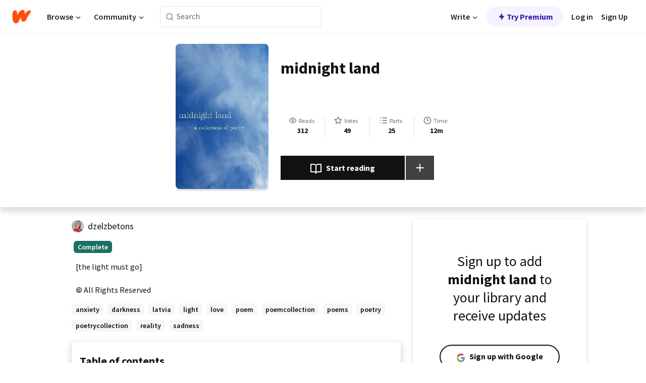

--- FILE ---
content_type: text/html; charset=utf-8
request_url: https://mobile.wattpad.com/story/167097449-midnight-land
body_size: 22897
content:
<!DOCTYPE html><html lang="en-US" dir="ltr"><head><meta charSet="utf-8"/><meta name="viewport" content="width=device-width,initial-scale=1"/><link rel="canonical" href="https://www.wattpad.com/story/167097449-midnight-land"/><meta name="description" content="[the light must go]"/><meta name="keywords" content="anxiety,darkness,latvia,light,love,poem,poemcollection,poems,poetry,poetrycollection,reality,sadness,Poetry"/><meta name="robots" content="index,follow"/><meta property="fb:pages" content="127093020051"/><meta property="og:title" content="midnight land"/><meta property="og:url" content="https://www.wattpad.com/story/167097449-midnight-land"/><meta property="og:description" content="[the light must go]"/><meta property="og:image" content="https://img.wattpad.com/cover/167097449-256-k855258.jpg"/><meta property="og:site_name" content="Wattpad"/><title>midnight land - xyz - Wattpad</title><script type="application/ld+json">{"@context":"http://schema.org","@type":"Article","about":"Poetry","author":{"name":"xyz","url":"https://www.wattpad.com/user/dzelzbetons"},"accountablePerson":{"name":"xyz","url":"https://www.wattpad.com/user/dzelzbetons"},"copyrightHolder":{"name":"xyz","url":"https://www.wattpad.com/user/dzelzbetons"},"copyrightYear":"2018","dateCreated":"2018-11-10","datePublished":"2018-11-10","dateModified":"2019-01-28","description":"[the light must go]","commentCount":24,"discussionUrl":"https://www.wattpad.com/story/167097449-midnight-land#story-tabs","genre":"https://www.wattpad.com/stories/poetry","headline":"midnight land","inLanguage":"en_US","interactionStatistic":312,"isAccessibleForFree":true,"isFamilyFriendly":true,"keywords":"anxiety,darkness,latvia,light,love,poem,poemcollection,poems,poetry,poetrycollection,reality,sadness,Poetry,eBooks,reading,stories,fiction","publisher":{"@type":"Organization","name":"Wattpad","legalName":"Wattpad Corp","foundingDate":"2006","foundingLocation":"Toronto, Ontario, Canada","areaServed":"Global","logo":{"@type":"ImageObject","url":"https://www.wattpad.com/img/logos/wp-logo-orange.png"},"url":"https://www.wattpad.com"},"publishingPrinciples":"https://support.wattpad.com/hc/en-us/articles/200774334-Content-Guidelines","thumbnailUrl":"https://img.wattpad.com/cover/167097449-256-k855258.jpg","typicalAgeRange":"13-","image":"https://img.wattpad.com/cover/167097449-256-k855258.jpg","name":"midnight land","url":"https://www.wattpad.com/story/167097449-midnight-land","mainEntityOfPage":{"@type":"WebPage","@id":"https://www.wattpad.com/story/167097449-midnight-land"}}</script><link rel="stylesheet" href="/wp-web-assets/build/css-bundle-QVTQ52G6.css"/><link rel="preload" as="font" href="/wp-web-assets/fonts/Source_Sans_Pro/SourceSansPro-Regular.ttf" crossorigin="anonymous"/><link rel="preload" as="font" href="/wp-web-assets/fonts/Source_Sans_Pro/SourceSansPro-SemiBold.ttf" crossorigin="anonymous"/><link rel="stylesheet" href="/wp-web-assets/build/_assets/fonts-XNHMJ6ZM.css"/><link rel="stylesheet" href="/wp-web-assets/build/_assets/tokens-2GVK43A7.css"/><link rel="stylesheet" href="/wp-web-assets/build/_assets/main-PXKQW5MQ.css"/><link rel="stylesheet" href="/wp-web-assets/build/_assets/react-tooltip-HIHMAPNF.css"/><link rel="stylesheet" href="/wp-web-assets/build/_assets/splide.min-AQNS3YPQ.css"/><script type="text/javascript">window.dataLayer=[];</script><script>window.wattpad={"userCountryCode":"US","testGroups":{"SPECIAL_AD_EXEMPT":false,"USE_IMAGE_MOD":false,"GDPR_ADS_EXPERIENCE":false,"USE_33ACROSS":false,"EXCLUDE_PREBID_PARTNERS":false,"DELAY_ADS":false,"PREBID_BETA":false,"USE_KEVEL":true,"USE_AFP":false,"ADS_IN_WATTPAD_ORIGINALS":true,"IS_IN_MATURE_GATING":false,"IS_SERIES_REDESIGN":true,"IS_FREE_ORIGINALS_EXPERIMENT":true,"IS_WATTYS_SHORTLIST":false,"IS_WRITER_STORY_NEW_MIGRATION":false,"USE_ADS_ELIGIBILITY":true,"IS_PROMOTED_READING_LIST":false,"IS_NEW_UPDATES_PAGE":false,"IS_IN_CHECK_ADS_READINESS":false,"IS_SOCIAL_FEED":false,"IS_STORY_PAGE_REDESIGN":false},"currentUser":null,"deviceType":"desktop","revision":"007d21cb739164b11805b329f5d0bc9ed793b6f6","categoryList":{"0":"genre-uncategorized","1":"genre-teen-fiction","2":"genre-poetry","3":"genre-fantasy","4":"genre-romance","5":"genre-science-fiction","6":"genre-fanfiction","7":"genre-humor","8":"genre-mystery-thriller","9":"genre-horror","10":"genre-classics","11":"genre-adventure","12":"genre-paranormal","13":"genre-spiritual","14":"genre-action","16":"genre-non-fiction","17":"genre-short-stories","18":"genre-vampire","19":"genre-random","21":"genre-general-fiction","22":"genre-werewolf","23":"genre-historical-fiction","24":"genre-chick-lit"},"isWpWeb":true,"afpConfig":{"hostAccountId":"pub-9506570645588245"},"canvaApiKey":"gpJZaH8RjnukEBMR5tYrmnsY"}</script><script src="https://accounts.google.com/gsi/client" async="" defer=""></script></head><body class="theme-6"><noscript><iframe src="//www.googletagmanager.com/ns.html?id=GTM-WD9JLB" height="0" width="0" style="display:none;visibility:hidden" title="Needed for jsx-Ally complaint" aria-hidden="true"></iframe></noscript><div id="g_id_onload" data-client_id="819350800788-s42oc45ge5shd8hkimbj2broh7l6j7h6.apps.googleusercontent.com" data-login_uri="https://www.wattpad.com/auth/google-auth?nextUrl=%2Fstory%2F167097449-midnight-land" data-is_one_tap="true" data-cancel_on_tap_outside="false" data-use_fedcm_for_prompt="true"></div><div><header class="_07XRA oUExN"><nav class="gMmKF"><ul class="sGq-H"><li class="Gzeg3"><a class="zIi3k" href="https://www.wattpad.com" title="Wattpad Home" aria-label="Home"><img class="At9TR" src="/wp-web-assets/images/wattpad-logo.svg" alt="Wattpad Logo" data-testid="wp-logo-orange"/></a></li><li class="NkmE9 jDGZF"><div id="discover-dropdown" class="avnzx false KE7WT" data-testid="discover-dropdown"><button class="DMdhq OCdPW">Browse<img class="S1mMa" src="/wp-web-assets/images/wp-chevron-down.svg" alt="" data-testid="wp_chevron_down"/></button></div></li><li class="NkmE9"><div id="community-dropdown" class="avnzx false KE7WT" data-testid="community-dropdown"><button class="DMdhq OCdPW">Community<img class="S1mMa" src="/wp-web-assets/images/wp-chevron-down.svg" alt="" data-testid="wp_chevron_down"/></button></div></li></ul></nav><div class="lXfdp gMmKF"><div class="wDLq1"><form class="VOZUu" action="/getmobile" method="post" role="search" name="search"><button class="_8r2SK U-dRJ" type="submit" aria-label="Search"><svg xmlns="http://www.w3.org/2000/svg" width="15" height="15" viewBox="0 0 15 15" fill="none"><path fill-rule="evenodd" clip-rule="evenodd" d="M1.5999 6.49844C1.5999 3.79224 3.79371 1.59844 6.4999 1.59844C9.2061 1.59844 11.3999 3.79224 11.3999 6.49844C11.3999 9.20463 9.2061 11.3984 6.4999 11.3984C3.79371 11.3984 1.5999 9.20463 1.5999 6.49844ZM6.4999 0.398438C3.13097 0.398438 0.399902 3.1295 0.399902 6.49844C0.399902 9.86737 3.13097 12.5984 6.4999 12.5984C7.99441 12.5984 9.36338 12.061 10.4241 11.1688C10.4515 11.2618 10.5019 11.3494 10.5752 11.4227L13.0501 13.8976C13.2844 14.1319 13.6643 14.1319 13.8986 13.8976C14.133 13.6633 14.133 13.2834 13.8986 13.0491L11.4238 10.5742C11.3504 10.5008 11.2629 10.4505 11.1699 10.423C12.0623 9.36227 12.5999 7.99313 12.5999 6.49844C12.5999 3.1295 9.86884 0.398438 6.4999 0.398438Z" fill="#121212" fill-opacity="0.64"></path></svg></button><input class="_6Hiiv" type="text" placeholder="Search" name="query" autoComplete="off"/></form></div></div><div class="ZFD-B gMmKF"><ul class="sGq-H"><li class="NkmE9 oAArJ"><div id="writer-opportunities-dropdown" class="avnzx false KE7WT" data-testid="writer-opportunities-dropdown"><button class="DMdhq OCdPW">Write<img class="S1mMa" src="/wp-web-assets/images/wp-chevron-down.svg" alt="" data-testid="wp_chevron_down"/></button></div></li><li class="oAArJ"><button class="_5FXgC"><span class="ahwLl"><svg xmlns="http://www.w3.org/2000/svg" width="20" height="20" viewBox="0 0 20 20" fill="none"><path d="M9.38562 11.778L8.95363 16.0545C8.89557 16.6292 9.64434 16.8996 9.96699 16.4205L14.9043 9.08896C15.1528 8.72003 14.8884 8.2233 14.4436 8.2233H10.6144L11.0464 3.94683C11.1044 3.37214 10.3557 3.10166 10.033 3.58077L5.09567 10.9123C4.84721 11.2813 5.11159 11.778 5.55639 11.778H9.38562Z" fill="var(--ds-base-2-60)"></path></svg></span>Try Premium</button></li></ul><div class="YJeR-"><ul class="At9TR sGq-H"><li class="T7-fP NkmE9"><button class="Rer7C transparent-button iUT2X">Log in</button></li><li class="NkmE9"><button class="Rer7C transparent-button iUT2X">Sign Up</button></li></ul><a href="https://www.wattpad.com/login" rel="noopener noreferrer" class="ab56F"><button class="undefined "><svg width="16" height="16" viewBox="0 0 24 24" fill="none" stroke="#6f6f6f" stroke-width="2" aria-hidden="true" stroke-linecap="round" stroke-linejoin="round"><path d="M20 21v-2a4 4 0 0 0-4-4H8a4 4 0 0 0-4 4v2"></path><circle cx="12" cy="7" r="4"></circle></svg></button></a></div></div><nav data-testid="mobile-header" class="LGHtv"><div class="LMr2z"><a class="_6tefj" href="https://www.wattpad.com" aria-label="Home"><img class="zIi3k" width="32" height="25" src="/wp-web-assets/images/wattpad-logo.svg" alt="Wattpad Logo" data-testid="logo"/></a><a class="_6tefj" href="https://www.wattpad.com/search" data-testid="search" aria-label="Search"><img src="/wp-web-assets/images/wp-search.svg" alt=""/></a></div></nav></header></div><div class="wE73O" data-testid="story-details-page"><div class="d7R1Y"><div class="_4Rj99"><div class="coverWrapper__t2Ve8" data-testid="cover"><img class="cover__BlyZa" src="https://img.wattpad.com/cover/167097449-256-k855258.jpg" alt="Story cover for midnight land by dzelzbetons" data-testid="image"/></div></div><div class="Qm-Xt"><div class="-ydhR"><div class="gF-N5">midnight land</div></div><div class="YPkBj"><div class="Sz3nA"><img src="https://img.wattpad.com/useravatar/dzelzbetons.128.877312.jpg" aria-hidden="true" alt="" class="avatar__Ygp0_ avatar_sm__zq5iO"/><div class="af6dp"><a href="https://www.wattpad.com/user/dzelzbetons" aria-label="by dzelzbetons. Tap to go to the author&#x27;s profile page." class="SjGa2">dzelzbetons</a></div></div></div><div class="SFcPk"><ul class="n0iXe"><li class="_0jt-y"><div class="uG9U1"><svg width="16" height="16" fill="none" xmlns="http://www.w3.org/2000/svg" viewBox="0 0 24 24" role="img" aria-labelledby="" aria-hidden="false"><title id="">WpView</title><path d="M1.82 10.357c-.353.545-.594.975-.723 1.233a.916.916 0 0 0 0 .82c.129.258.37.688.723 1.233a18.78 18.78 0 0 0 2.063 2.65C6.19 18.754 8.902 20.25 12 20.25c3.098 0 5.81-1.497 8.117-3.956a18.784 18.784 0 0 0 2.063-2.65c.352-.546.594-.976.723-1.234a.916.916 0 0 0 0-.82c-.129-.258-.37-.688-.723-1.233a18.786 18.786 0 0 0-2.063-2.65C17.81 5.246 15.098 3.75 12 3.75c-3.098 0-5.81 1.496-8.117 3.956a18.782 18.782 0 0 0-2.063 2.65Zm3.4 4.683A16.969 16.969 0 0 1 2.963 12a16.97 16.97 0 0 1 2.259-3.04C7.21 6.837 9.484 5.585 12 5.585c2.517 0 4.788 1.253 6.78 3.377A16.973 16.973 0 0 1 21.037 12a16.97 16.97 0 0 1-2.259 3.04c-1.99 2.122-4.262 3.376-6.779 3.376-2.516 0-4.788-1.254-6.78-3.377Z" fill="#121212"></path><path d="M8.333 12a3.667 3.667 0 1 0 7.334 0 3.667 3.667 0 0 0-7.334 0Zm5.5 0a1.833 1.833 0 1 1-3.666 0 1.833 1.833 0 0 1 3.666 0Z" fill="#121212"></path></svg><span class="_6picm" aria-hidden="true">Reads</span></div><span class="sr-only">Reads 312</span><div class="stats-value"><div aria-hidden="true" data-testid="stats-value-container"><div data-tip="312" data-tooltip-id="story-stat-tooltip" data-tooltip-html="312" data-testid="tooltip"><span class="sr-only">312</span><span class="_5TZHL ixBb9" aria-hidden="true" data-testid="stats-value">312</span></div></div></div></li><li class="_0jt-y"><div class="uG9U1"><svg width="16" height="16" fill="none" xmlns="http://www.w3.org/2000/svg" viewBox="0 0 24 24" role="img" aria-labelledby="" aria-hidden="false"><title id="">WpVote</title><path d="M9.807 8.703a1 1 0 0 1-.752.547l-4.907.717 3.55 3.457a1 1 0 0 1 .288.885l-.838 4.883 4.386-2.307a1 1 0 0 1 .931 0l4.387 2.307-.838-4.883a1 1 0 0 1 .288-.885l3.55-3.457-4.907-.717a1 1 0 0 1-.752-.547L12 4.259 9.807 8.703ZM8.246 7.347l2.857-5.79a1 1 0 0 1 1.794 0l2.857 5.79 6.39.934a1 1 0 0 1 .554 1.705l-4.624 4.503 1.091 6.362a1 1 0 0 1-1.45 1.054L12 18.9l-5.715 3.005a1 1 0 0 1-1.45-1.054l1.09-6.361-4.623-4.504a1 1 0 0 1 .553-1.705l6.39-.934Z" fill="#121212"></path></svg><span class="_6picm" aria-hidden="true">Votes</span></div><span class="sr-only">Votes 49</span><div class="stats-value"><div aria-hidden="true" data-testid="stats-value-container"><div data-tip="49" data-tooltip-id="story-stat-tooltip" data-tooltip-html="49" data-testid="tooltip"><span class="sr-only">49</span><span class="_5TZHL ixBb9" aria-hidden="true" data-testid="stats-value">49</span></div></div></div></li><li class="_0jt-y"><div class="uG9U1"><svg width="16" height="16" fill="none" xmlns="http://www.w3.org/2000/svg" viewBox="0 0 24 24" role="img" aria-labelledby="" aria-hidden="false"><title id="">WpPart</title><path d="M8.25 4.5c0 .69.56 1.25 1.25 1.25h11.25a1.25 1.25 0 1 0 0-2.5H9.5c-.69 0-1.25.56-1.25 1.25ZM3.25 5.75a1.25 1.25 0 1 0 0-2.5 1.25 1.25 0 0 0 0 2.5ZM4.5 12A1.25 1.25 0 1 1 2 12a1.25 1.25 0 0 1 2.5 0ZM4.5 19.5a1.25 1.25 0 1 1-2.5 0 1.25 1.25 0 0 1 2.5 0ZM8.25 12c0 .69.56 1.25 1.25 1.25h11.25a1.25 1.25 0 1 0 0-2.5H9.5c-.69 0-1.25.56-1.25 1.25ZM9.5 20.75a1.25 1.25 0 1 1 0-2.5h11.25a1.25 1.25 0 0 1 0 2.5H9.5Z" fill="#121212"></path></svg><span class="_6picm" aria-hidden="true">Parts</span></div><span class="sr-only">Parts 25</span><div class="stats-value"><div aria-hidden="true" data-testid="stats-value-container"><div data-tip="25" data-tooltip-id="story-stat-tooltip" data-tooltip-html="25" data-testid="tooltip"><span class="sr-only">25</span><span class="_5TZHL ixBb9" aria-hidden="true" data-testid="stats-value">25</span></div></div></div></li><li class="_0jt-y"><div class="uG9U1"><svg width="16" height="16" fill="none" xmlns="http://www.w3.org/2000/svg" viewBox="0 0 24 24" role="img" aria-labelledby="" aria-hidden="false"><title id="">WpHistory</title><path d="M1 12c0 6.075 4.925 11 11 11s11-4.925 11-11S18.075 1 12 1 1 5.925 1 12Zm20 0a9 9 0 1 1-18 0 9 9 0 0 1 18 0Z" fill="#121212"></path><path d="m13 11.382 3.447 1.724a1 1 0 1 1-.894 1.788l-4-2A1 1 0 0 1 11 12V6a1 1 0 1 1 2 0v5.382Z" fill="#121212"></path></svg><span class="_6picm" aria-hidden="true">Time</span></div><span class="sr-only">Time 12m</span><div aria-hidden="true" data-testid="stats-value-container"><div data-tip="0 hours, 12 minutes" data-tooltip-id="story-stat-tooltip" data-tooltip-html="0 hours, 12 minutes" data-testid="tooltip"><span class="sr-only">0 hours, 12 minutes</span><span class="_5TZHL ixBb9" aria-hidden="true" data-testid="stats-value">12m</span></div></div></li></ul></div><div class="B-FR9"></div><div class="DvIFF"><div class=""><div class="poCqz"><button class="_4uQ4i" aria-label="Start reading"><svg width="24" height="24" fill="none" xmlns="http://www.w3.org/2000/svg" viewBox="0 0 24 24" role="img" aria-labelledby="" aria-hidden="false"><title id="">WpRead</title><path d="M2 2a1 1 0 0 0-1 1v15a1 1 0 0 0 1 1h7a2 2 0 0 1 2 2 1 1 0 1 0 2 0 2 2 0 0 1 2-2h7a1 1 0 0 0 1-1V3a1 1 0 0 0-1-1h-6a5 5 0 0 0-4 2 5 5 0 0 0-4-2H2Zm11 15.536V7a3 3 0 0 1 3-3h5v13h-6a4 4 0 0 0-2 .536Zm-2 0A4 4 0 0 0 9 17H3V4h5a3 3 0 0 1 3 3v10.536Z" fill="#121212"></path></svg>Start reading</button><div class="yyH-R"><button aria-label="Add story to..." class="q-KBX" aria-disabled="true" tabindex="-1"><svg width="24" height="24" viewBox="0 0 24 24" fill="none" stroke="var(--ds-neutral-00)" stroke-width="2" aria-hidden="true" stroke-linecap="round" stroke-linejoin="round"><g><line x1="12" y1="5" x2="12" y2="19"></line><line x1="5" y1="12" x2="19" y2="12"></line></g></svg></button></div></div></div></div></div></div><div class="yxqu6"><div class="xUdRs"><div class="_1hSgk"><ul class="n0iXe"><li class="_0jt-y"><div class="uG9U1"><svg width="16" height="16" fill="none" xmlns="http://www.w3.org/2000/svg" viewBox="0 0 24 24" role="img" aria-labelledby="" aria-hidden="false"><title id="">WpView</title><path d="M1.82 10.357c-.353.545-.594.975-.723 1.233a.916.916 0 0 0 0 .82c.129.258.37.688.723 1.233a18.78 18.78 0 0 0 2.063 2.65C6.19 18.754 8.902 20.25 12 20.25c3.098 0 5.81-1.497 8.117-3.956a18.784 18.784 0 0 0 2.063-2.65c.352-.546.594-.976.723-1.234a.916.916 0 0 0 0-.82c-.129-.258-.37-.688-.723-1.233a18.786 18.786 0 0 0-2.063-2.65C17.81 5.246 15.098 3.75 12 3.75c-3.098 0-5.81 1.496-8.117 3.956a18.782 18.782 0 0 0-2.063 2.65Zm3.4 4.683A16.969 16.969 0 0 1 2.963 12a16.97 16.97 0 0 1 2.259-3.04C7.21 6.837 9.484 5.585 12 5.585c2.517 0 4.788 1.253 6.78 3.377A16.973 16.973 0 0 1 21.037 12a16.97 16.97 0 0 1-2.259 3.04c-1.99 2.122-4.262 3.376-6.779 3.376-2.516 0-4.788-1.254-6.78-3.377Z" fill="#121212"></path><path d="M8.333 12a3.667 3.667 0 1 0 7.334 0 3.667 3.667 0 0 0-7.334 0Zm5.5 0a1.833 1.833 0 1 1-3.666 0 1.833 1.833 0 0 1 3.666 0Z" fill="#121212"></path></svg><span class="_6picm" aria-hidden="true">Reads</span></div><span class="sr-only">Reads 312</span><div class="stats-value"><div aria-hidden="true" data-testid="stats-value-container"><div data-tip="312" data-tooltip-id="story-stat-tooltip" data-tooltip-html="312" data-testid="tooltip"><span class="sr-only">312</span><span class="_5TZHL ixBb9" aria-hidden="true" data-testid="stats-value">312</span></div></div></div></li><li class="_0jt-y"><div class="uG9U1"><svg width="16" height="16" fill="none" xmlns="http://www.w3.org/2000/svg" viewBox="0 0 24 24" role="img" aria-labelledby="" aria-hidden="false"><title id="">WpVote</title><path d="M9.807 8.703a1 1 0 0 1-.752.547l-4.907.717 3.55 3.457a1 1 0 0 1 .288.885l-.838 4.883 4.386-2.307a1 1 0 0 1 .931 0l4.387 2.307-.838-4.883a1 1 0 0 1 .288-.885l3.55-3.457-4.907-.717a1 1 0 0 1-.752-.547L12 4.259 9.807 8.703ZM8.246 7.347l2.857-5.79a1 1 0 0 1 1.794 0l2.857 5.79 6.39.934a1 1 0 0 1 .554 1.705l-4.624 4.503 1.091 6.362a1 1 0 0 1-1.45 1.054L12 18.9l-5.715 3.005a1 1 0 0 1-1.45-1.054l1.09-6.361-4.623-4.504a1 1 0 0 1 .553-1.705l6.39-.934Z" fill="#121212"></path></svg><span class="_6picm" aria-hidden="true">Votes</span></div><span class="sr-only">Votes 49</span><div class="stats-value"><div aria-hidden="true" data-testid="stats-value-container"><div data-tip="49" data-tooltip-id="story-stat-tooltip" data-tooltip-html="49" data-testid="tooltip"><span class="sr-only">49</span><span class="_5TZHL ixBb9" aria-hidden="true" data-testid="stats-value">49</span></div></div></div></li><li class="_0jt-y"><div class="uG9U1"><svg width="16" height="16" fill="none" xmlns="http://www.w3.org/2000/svg" viewBox="0 0 24 24" role="img" aria-labelledby="" aria-hidden="false"><title id="">WpPart</title><path d="M8.25 4.5c0 .69.56 1.25 1.25 1.25h11.25a1.25 1.25 0 1 0 0-2.5H9.5c-.69 0-1.25.56-1.25 1.25ZM3.25 5.75a1.25 1.25 0 1 0 0-2.5 1.25 1.25 0 0 0 0 2.5ZM4.5 12A1.25 1.25 0 1 1 2 12a1.25 1.25 0 0 1 2.5 0ZM4.5 19.5a1.25 1.25 0 1 1-2.5 0 1.25 1.25 0 0 1 2.5 0ZM8.25 12c0 .69.56 1.25 1.25 1.25h11.25a1.25 1.25 0 1 0 0-2.5H9.5c-.69 0-1.25.56-1.25 1.25ZM9.5 20.75a1.25 1.25 0 1 1 0-2.5h11.25a1.25 1.25 0 0 1 0 2.5H9.5Z" fill="#121212"></path></svg><span class="_6picm" aria-hidden="true">Parts</span></div><span class="sr-only">Parts 25</span><div class="stats-value"><div aria-hidden="true" data-testid="stats-value-container"><div data-tip="25" data-tooltip-id="story-stat-tooltip" data-tooltip-html="25" data-testid="tooltip"><span class="sr-only">25</span><span class="_5TZHL ixBb9" aria-hidden="true" data-testid="stats-value">25</span></div></div></div></li><li class="_0jt-y"><div class="uG9U1"><svg width="16" height="16" fill="none" xmlns="http://www.w3.org/2000/svg" viewBox="0 0 24 24" role="img" aria-labelledby="" aria-hidden="false"><title id="">WpHistory</title><path d="M1 12c0 6.075 4.925 11 11 11s11-4.925 11-11S18.075 1 12 1 1 5.925 1 12Zm20 0a9 9 0 1 1-18 0 9 9 0 0 1 18 0Z" fill="#121212"></path><path d="m13 11.382 3.447 1.724a1 1 0 1 1-.894 1.788l-4-2A1 1 0 0 1 11 12V6a1 1 0 1 1 2 0v5.382Z" fill="#121212"></path></svg><span class="_6picm" aria-hidden="true">Time</span></div><span class="sr-only">Time 12m</span><div aria-hidden="true" data-testid="stats-value-container"><div data-tip="0 hours, 12 minutes" data-tooltip-id="story-stat-tooltip" data-tooltip-html="0 hours, 12 minutes" data-testid="tooltip"><span class="sr-only">0 hours, 12 minutes</span><span class="_5TZHL ixBb9" aria-hidden="true" data-testid="stats-value">12m</span></div></div></li></ul></div><div class="bR7B3"></div><div data-testid="story-badges"><div class="_5g5R0"><div class="Sz3nA"><img src="https://img.wattpad.com/useravatar/dzelzbetons.128.877312.jpg" aria-hidden="true" alt="" class="avatar__Ygp0_ avatar_sm__zq5iO"/><div class="af6dp"><a href="https://www.wattpad.com/user/dzelzbetons" aria-label="by dzelzbetons. Tap to go to the author&#x27;s profile page." class="SjGa2">dzelzbetons</a></div></div></div><div class="dHyYa"><div class="_2-rOR" data-tooltip-id="badge-tooltip" data-tooltip-html="First published
    &lt;strong&gt;Nov 10, 2018&lt;/strong&gt;" data-for="publish-date" aria-describedby="publish-date" aria-hidden="true" data-testid="completed-tag"><div class="pill__pziVI solid-variant__RGER9 default-size__BJ5Po base-3-accent__Xrbrb square-shape__V66Yy gap-for-default-pill__d6nVx"><span class="typography-label-small-semi">Complete</span></div></div><span class="sr-only">Complete, First published Nov 10, 2018</span></div></div><div class="CEEJt yIE4y"><div class="yl-VP" data-testid="tag-carousel"><a class="no-text-decoration-on-focus no-text-decoration-on-hover XZbAz pill__pziVI light-variant__fymht default-size__BJ5Po default-accent__YcamO square-shape__V66Yy clickable__llABU gap-for-default-pill__d6nVx" href="https://www.wattpad.com/stories/anxiety"><span class="typography-label-small-semi">anxiety</span></a><a class="no-text-decoration-on-focus no-text-decoration-on-hover XZbAz pill__pziVI light-variant__fymht default-size__BJ5Po default-accent__YcamO square-shape__V66Yy clickable__llABU gap-for-default-pill__d6nVx" href="https://www.wattpad.com/stories/darkness"><span class="typography-label-small-semi">darkness</span></a><a class="no-text-decoration-on-focus no-text-decoration-on-hover XZbAz pill__pziVI light-variant__fymht default-size__BJ5Po default-accent__YcamO square-shape__V66Yy clickable__llABU gap-for-default-pill__d6nVx" href="https://www.wattpad.com/stories/latvia"><span class="typography-label-small-semi">latvia</span></a><a class="no-text-decoration-on-focus no-text-decoration-on-hover XZbAz pill__pziVI light-variant__fymht default-size__BJ5Po default-accent__YcamO square-shape__V66Yy clickable__llABU gap-for-default-pill__d6nVx" href="https://www.wattpad.com/stories/light"><span class="typography-label-small-semi">light</span></a><a class="no-text-decoration-on-focus no-text-decoration-on-hover XZbAz pill__pziVI light-variant__fymht default-size__BJ5Po default-accent__YcamO square-shape__V66Yy clickable__llABU gap-for-default-pill__d6nVx" href="https://www.wattpad.com/stories/love"><span class="typography-label-small-semi">love</span></a><a class="no-text-decoration-on-focus no-text-decoration-on-hover XZbAz pill__pziVI light-variant__fymht default-size__BJ5Po default-accent__YcamO square-shape__V66Yy clickable__llABU gap-for-default-pill__d6nVx" href="https://www.wattpad.com/stories/poem"><span class="typography-label-small-semi">poem</span></a><a class="no-text-decoration-on-focus no-text-decoration-on-hover XZbAz pill__pziVI light-variant__fymht default-size__BJ5Po default-accent__YcamO square-shape__V66Yy clickable__llABU gap-for-default-pill__d6nVx" href="https://www.wattpad.com/stories/poemcollection"><span class="typography-label-small-semi">poemcollection</span></a><a class="no-text-decoration-on-focus no-text-decoration-on-hover XZbAz pill__pziVI light-variant__fymht default-size__BJ5Po default-accent__YcamO square-shape__V66Yy clickable__llABU gap-for-default-pill__d6nVx" href="https://www.wattpad.com/stories/poems"><span class="typography-label-small-semi">poems</span></a><a class="no-text-decoration-on-focus no-text-decoration-on-hover XZbAz pill__pziVI light-variant__fymht default-size__BJ5Po default-accent__YcamO square-shape__V66Yy clickable__llABU gap-for-default-pill__d6nVx" href="https://www.wattpad.com/stories/poetry"><span class="typography-label-small-semi">poetry</span></a><a class="no-text-decoration-on-focus no-text-decoration-on-hover XZbAz pill__pziVI light-variant__fymht default-size__BJ5Po default-accent__YcamO square-shape__V66Yy clickable__llABU gap-for-default-pill__d6nVx" href="https://www.wattpad.com/stories/poetrycollection"><span class="typography-label-small-semi">poetrycollection</span></a><a class="no-text-decoration-on-focus no-text-decoration-on-hover XZbAz pill__pziVI light-variant__fymht default-size__BJ5Po default-accent__YcamO square-shape__V66Yy clickable__llABU gap-for-default-pill__d6nVx" href="https://www.wattpad.com/stories/reality"><span class="typography-label-small-semi">reality</span></a><a class="no-text-decoration-on-focus no-text-decoration-on-hover XZbAz pill__pziVI light-variant__fymht default-size__BJ5Po default-accent__YcamO square-shape__V66Yy clickable__llABU gap-for-default-pill__d6nVx" href="https://www.wattpad.com/stories/sadness"><span class="typography-label-small-semi">sadness</span></a></div></div><div class="glL-c"><pre class="mpshL _6pPkw">[the light must go]<div class="DxZKg" data-testid="copyright"><span class="JP3pz" aria-hidden="true"></span>All Rights Reserved</div></pre><div class="UKpi5"><button class="b6GrN">Read more</button></div></div><div class="F8LJw"><div class="aVlTH I3p30"><div class="yl-VP" data-testid="tag-carousel"><a class="no-text-decoration-on-focus no-text-decoration-on-hover XZbAz pill__pziVI light-variant__fymht default-size__BJ5Po default-accent__YcamO square-shape__V66Yy clickable__llABU gap-for-default-pill__d6nVx" href="https://www.wattpad.com/stories/anxiety"><span class="typography-label-small-semi">anxiety</span></a><a class="no-text-decoration-on-focus no-text-decoration-on-hover XZbAz pill__pziVI light-variant__fymht default-size__BJ5Po default-accent__YcamO square-shape__V66Yy clickable__llABU gap-for-default-pill__d6nVx" href="https://www.wattpad.com/stories/darkness"><span class="typography-label-small-semi">darkness</span></a><a class="no-text-decoration-on-focus no-text-decoration-on-hover XZbAz pill__pziVI light-variant__fymht default-size__BJ5Po default-accent__YcamO square-shape__V66Yy clickable__llABU gap-for-default-pill__d6nVx" href="https://www.wattpad.com/stories/latvia"><span class="typography-label-small-semi">latvia</span></a><a class="no-text-decoration-on-focus no-text-decoration-on-hover XZbAz pill__pziVI light-variant__fymht default-size__BJ5Po default-accent__YcamO square-shape__V66Yy clickable__llABU gap-for-default-pill__d6nVx" href="https://www.wattpad.com/stories/light"><span class="typography-label-small-semi">light</span></a><a class="no-text-decoration-on-focus no-text-decoration-on-hover XZbAz pill__pziVI light-variant__fymht default-size__BJ5Po default-accent__YcamO square-shape__V66Yy clickable__llABU gap-for-default-pill__d6nVx" href="https://www.wattpad.com/stories/love"><span class="typography-label-small-semi">love</span></a><a class="no-text-decoration-on-focus no-text-decoration-on-hover XZbAz pill__pziVI light-variant__fymht default-size__BJ5Po default-accent__YcamO square-shape__V66Yy clickable__llABU gap-for-default-pill__d6nVx" href="https://www.wattpad.com/stories/poem"><span class="typography-label-small-semi">poem</span></a><a class="no-text-decoration-on-focus no-text-decoration-on-hover XZbAz pill__pziVI light-variant__fymht default-size__BJ5Po default-accent__YcamO square-shape__V66Yy clickable__llABU gap-for-default-pill__d6nVx" href="https://www.wattpad.com/stories/poemcollection"><span class="typography-label-small-semi">poemcollection</span></a><a class="no-text-decoration-on-focus no-text-decoration-on-hover XZbAz pill__pziVI light-variant__fymht default-size__BJ5Po default-accent__YcamO square-shape__V66Yy clickable__llABU gap-for-default-pill__d6nVx" href="https://www.wattpad.com/stories/poems"><span class="typography-label-small-semi">poems</span></a><a class="no-text-decoration-on-focus no-text-decoration-on-hover XZbAz pill__pziVI light-variant__fymht default-size__BJ5Po default-accent__YcamO square-shape__V66Yy clickable__llABU gap-for-default-pill__d6nVx" href="https://www.wattpad.com/stories/poetry"><span class="typography-label-small-semi">poetry</span></a><a class="no-text-decoration-on-focus no-text-decoration-on-hover XZbAz pill__pziVI light-variant__fymht default-size__BJ5Po default-accent__YcamO square-shape__V66Yy clickable__llABU gap-for-default-pill__d6nVx" href="https://www.wattpad.com/stories/poetrycollection"><span class="typography-label-small-semi">poetrycollection</span></a><a class="no-text-decoration-on-focus no-text-decoration-on-hover XZbAz pill__pziVI light-variant__fymht default-size__BJ5Po default-accent__YcamO square-shape__V66Yy clickable__llABU gap-for-default-pill__d6nVx" href="https://www.wattpad.com/stories/reality"><span class="typography-label-small-semi">reality</span></a><a class="no-text-decoration-on-focus no-text-decoration-on-hover XZbAz pill__pziVI light-variant__fymht default-size__BJ5Po default-accent__YcamO square-shape__V66Yy clickable__llABU gap-for-default-pill__d6nVx" href="https://www.wattpad.com/stories/sadness"><span class="typography-label-small-semi">sadness</span></a></div></div></div><div class="_01L-d"><div class="pPt69" data-testid="toc"><div class="_4dm37">Table of contents</div><div class="Y26Ib"><ul aria-label="story-parts"><li class=""><a href="https://www.wattpad.com/652969871-midnight-land-thousand-years" class="_6qJpE"><div class="vbUDq"><div class="o7jpT"><div class="a2GDZ" data-testid="new-part-icon"></div><div class="wpYp-">thousand years</div></div><div class="f0I9e"></div></div><div class="bSGSB">Sat, Nov 10, 2018</div></a></li><li class=""><a href="https://www.wattpad.com/652970358-midnight-land-early-morning-thoughts" class="_6qJpE"><div class="vbUDq"><div class="o7jpT"><div class="a2GDZ" data-testid="new-part-icon"></div><div class="wpYp-">early morning thoughts</div></div><div class="f0I9e"></div></div><div class="bSGSB">Sat, Nov 10, 2018</div></a></li><li class=""><a href="https://www.wattpad.com/652970819-midnight-land-i-am-poetry" class="_6qJpE"><div class="vbUDq"><div class="o7jpT"><div class="a2GDZ" data-testid="new-part-icon"></div><div class="wpYp-">i am poetry</div></div><div class="f0I9e"></div></div><div class="bSGSB">Sat, Nov 10, 2018</div></a></li><li class=""><a href="https://www.wattpad.com/652971121-midnight-land-full-moon-revelry" class="_6qJpE"><div class="vbUDq"><div class="o7jpT"><div class="a2GDZ" data-testid="new-part-icon"></div><div class="wpYp-">full moon revelry</div></div><div class="f0I9e"></div></div><div class="bSGSB">Sat, Nov 10, 2018</div></a></li><li class=""><a href="https://www.wattpad.com/652971596-midnight-land-the-season-of-dawn" class="_6qJpE"><div class="vbUDq"><div class="o7jpT"><div class="a2GDZ" data-testid="new-part-icon"></div><div class="wpYp-">the season of dawn</div></div><div class="f0I9e"></div></div><div class="bSGSB">Sat, Nov 10, 2018</div></a></li><li class=""><a href="https://www.wattpad.com/652973453-midnight-land-dictionary-poem-light" class="_6qJpE"><div class="vbUDq"><div class="o7jpT"><div class="a2GDZ" data-testid="new-part-icon"></div><div class="wpYp-">dictionary poem: light</div></div><div class="f0I9e"></div></div><div class="bSGSB">Sat, Nov 10, 2018</div></a></li><li class=""><a href="https://www.wattpad.com/652972395-midnight-land-i-am-the-coldest-color" class="_6qJpE"><div class="vbUDq"><div class="o7jpT"><div class="a2GDZ" data-testid="new-part-icon"></div><div class="wpYp-">i am the coldest color</div></div><div class="f0I9e"></div></div><div class="bSGSB">Sat, Nov 10, 2018</div></a></li><li class=""><a href="https://www.wattpad.com/652974263-midnight-land-dictionary-poem-sun" class="_6qJpE"><div class="vbUDq"><div class="o7jpT"><div class="a2GDZ" data-testid="new-part-icon"></div><div class="wpYp-">dictionary poem: sun</div></div><div class="f0I9e"></div></div><div class="bSGSB">Sat, Nov 10, 2018</div></a></li><li class=""><a href="https://www.wattpad.com/652972788-midnight-land-descend" class="_6qJpE"><div class="vbUDq"><div class="o7jpT"><div class="a2GDZ" data-testid="new-part-icon"></div><div class="wpYp-">descend</div></div><div class="f0I9e"></div></div><div class="bSGSB">Sat, Nov 10, 2018</div></a></li><li class=""><a href="https://www.wattpad.com/652971935-midnight-land-raspberries-and-nuclear-warheads" class="_6qJpE"><div class="vbUDq"><div class="o7jpT"><div class="a2GDZ" data-testid="new-part-icon"></div><div class="wpYp-">raspberries and nuclear warheads</div></div><div class="f0I9e"></div></div><div class="bSGSB">Sat, Nov 10, 2018</div></a></li><li class=""><a href="https://www.wattpad.com/652987818-midnight-land-dictionary-poem-electricity" class="_6qJpE"><div class="vbUDq"><div class="o7jpT"><div class="a2GDZ" data-testid="new-part-icon"></div><div class="wpYp-">dictionary poem: electricity</div></div><div class="f0I9e"></div></div><div class="bSGSB">Sat, Nov 10, 2018</div></a></li><li class=""><a href="https://www.wattpad.com/652991648-midnight-land-to-darkeye" class="_6qJpE"><div class="vbUDq"><div class="o7jpT"><div class="a2GDZ" data-testid="new-part-icon"></div><div class="wpYp-">to darkeye</div></div><div class="f0I9e"></div></div><div class="bSGSB">Sat, Nov 10, 2018</div></a></li><li class=""><a href="https://www.wattpad.com/652992302-midnight-land-declutter" class="_6qJpE"><div class="vbUDq"><div class="o7jpT"><div class="a2GDZ" data-testid="new-part-icon"></div><div class="wpYp-">declutter</div></div><div class="f0I9e"></div></div><div class="bSGSB">Sat, Nov 10, 2018</div></a></li><li class=""><a href="https://www.wattpad.com/652992910-midnight-land-to-you-when-i-still-knew-you" class="_6qJpE"><div class="vbUDq"><div class="o7jpT"><div class="a2GDZ" data-testid="new-part-icon"></div><div class="wpYp-">to you, when i still knew you</div></div><div class="f0I9e"></div></div><div class="bSGSB">Sat, Nov 10, 2018</div></a></li><li class=""><a href="https://www.wattpad.com/654431774-midnight-land-coffee" class="_6qJpE"><div class="vbUDq"><div class="o7jpT"><div class="a2GDZ" data-testid="new-part-icon"></div><div class="wpYp-">coffee</div></div><div class="f0I9e"></div></div><div class="bSGSB">Wed, Nov 14, 2018</div></a></li><li class=""><a href="https://www.wattpad.com/655566280-midnight-land-light" class="_6qJpE"><div class="vbUDq"><div class="o7jpT"><div class="a2GDZ" data-testid="new-part-icon"></div><div class="wpYp-">light</div></div><div class="f0I9e"></div></div><div class="bSGSB">Sat, Nov 17, 2018</div></a></li><li class=""><a href="https://www.wattpad.com/656524956-midnight-land-after-the-centenary-of-latvia" class="_6qJpE"><div class="vbUDq"><div class="o7jpT"><div class="a2GDZ" data-testid="new-part-icon"></div><div class="wpYp-">after the centenary of latvia</div></div><div class="f0I9e"></div></div><div class="bSGSB">Mon, Nov 19, 2018</div></a></li><li class=""><a href="https://www.wattpad.com/658084622-midnight-land-repeat" class="_6qJpE"><div class="vbUDq"><div class="o7jpT"><div class="a2GDZ" data-testid="new-part-icon"></div><div class="wpYp-">repeat</div></div><div class="f0I9e"></div></div><div class="bSGSB">Fri, Nov 23, 2018</div></a></li><li class=""><a href="https://www.wattpad.com/658085076-midnight-land-temptation" class="_6qJpE"><div class="vbUDq"><div class="o7jpT"><div class="a2GDZ" data-testid="new-part-icon"></div><div class="wpYp-">temptation</div></div><div class="f0I9e"></div></div><div class="bSGSB">Fri, Nov 23, 2018</div></a></li><li class=""><a href="https://www.wattpad.com/660148639-midnight-land-breathe" class="_6qJpE"><div class="vbUDq"><div class="o7jpT"><div class="a2GDZ" data-testid="new-part-icon"></div><div class="wpYp-">breathe</div></div><div class="f0I9e"></div></div><div class="bSGSB">Wed, Nov 28, 2018</div></a></li><li class=""><a href="https://www.wattpad.com/664922576-midnight-land-winter-is-here" class="_6qJpE"><div class="vbUDq"><div class="o7jpT"><div class="a2GDZ" data-testid="new-part-icon"></div><div class="wpYp-">winter is HERE</div></div><div class="f0I9e"></div></div><div class="bSGSB">Thu, Dec 13, 2018</div></a></li><li class=""><a href="https://www.wattpad.com/672440581-midnight-land-you-have-your-mother%27s-eyes" class="_6qJpE"><div class="vbUDq"><div class="o7jpT"><div class="a2GDZ" data-testid="new-part-icon"></div><div class="wpYp-">you have your mother&#x27;s eyes</div></div><div class="f0I9e"></div></div><div class="bSGSB">Thu, Dec 27, 2018</div></a></li><li class=""><a href="https://www.wattpad.com/683196139-midnight-land-skeletons-in-my-closet" class="_6qJpE"><div class="vbUDq"><div class="o7jpT"><div class="a2GDZ" data-testid="new-part-icon"></div><div class="wpYp-">skeletons in my closet</div></div><div class="f0I9e"></div></div><div class="bSGSB">Fri, Jan 18, 2019</div></a></li><li class=""><a href="https://www.wattpad.com/683196250-midnight-land-endless-without-end" class="_6qJpE"><div class="vbUDq"><div class="o7jpT"><div class="a2GDZ" data-testid="new-part-icon"></div><div class="wpYp-">endless, without end</div></div><div class="f0I9e"></div></div><div class="bSGSB">Sat, Jan 19, 2019</div></a></li><li class=""><a href="https://www.wattpad.com/683196703-midnight-land-out-of-place" class="_6qJpE"><div class="vbUDq"><div class="o7jpT"><div class="a2GDZ" data-testid="new-part-icon"></div><div class="wpYp-">out of place</div></div><div class="f0I9e"></div></div><div class="bSGSB">Mon, Jan 28, 2019</div></a></li></ul></div></div></div><div class="_95DE-"><div class="wtwPy"><div class="sh6cp"><div class="ail-g"><div data-testid="collapsing-parts-icon"><svg width="32" height="32" viewBox="0 0 16 16" fill="var(--wp-neutral-1)" stroke="var(--wp-neutral-1)" stroke-width="1" aria-hidden="true" stroke-linecap="round" stroke-linejoin="round"><g><path fill-rule="evenodd" clip-rule="evenodd" d="M3.33366 4.66634C3.70185 4.66634 4.00033 4.36786 4.00033 3.99967C4.00033 3.63148 3.70185 3.33301 3.33366 3.33301C2.96547 3.33301 2.66699 3.63148 2.66699 3.99967C2.66699 4.36786 2.96547 4.66634 3.33366 4.66634ZM4.00033 7.99967C4.00033 8.36786 3.70185 8.66634 3.33366 8.66634C2.96547 8.66634 2.66699 8.36786 2.66699 7.99967C2.66699 7.63148 2.96547 7.33301 3.33366 7.33301C3.70185 7.33301 4.00033 7.63148 4.00033 7.99967ZM4.00033 11.9997C4.00033 12.3679 3.70185 12.6663 3.33366 12.6663C2.96547 12.6663 2.66699 12.3679 2.66699 11.9997C2.66699 11.6315 2.96547 11.333 3.33366 11.333C3.70185 11.333 4.00033 11.6315 4.00033 11.9997ZM6.00033 7.99967C6.00033 8.36786 6.2988 8.66634 6.66699 8.66634H12.667C13.0352 8.66634 13.3337 8.36786 13.3337 7.99967C13.3337 7.63148 13.0352 7.33301 12.667 7.33301H6.66699C6.2988 7.33301 6.00033 7.63148 6.00033 7.99967ZM6.66699 12.6663C6.2988 12.6663 6.00033 12.3679 6.00033 11.9997C6.00033 11.6315 6.2988 11.333 6.66699 11.333H12.667C13.0352 11.333 13.3337 11.6315 13.3337 11.9997C13.3337 12.3679 13.0352 12.6663 12.667 12.6663H6.66699ZM6.00033 3.99967C6.00033 4.36786 6.2988 4.66634 6.66699 4.66634H12.667C13.0352 4.66634 13.3337 4.36786 13.3337 3.99967C13.3337 3.63148 13.0352 3.33301 12.667 3.33301H6.66699C6.2988 3.33301 6.00033 3.63148 6.00033 3.99967Z"/></g></svg></div><p class="UV8WB">25 parts</p></div><button class="ZiVaQ">See all</button></div><div class="Y26Ib K9XZh"><ul aria-label="story-parts"><li class=""><a href="https://www.wattpad.com/683196139-midnight-land-skeletons-in-my-closet" class="_6qJpE"><div class="vbUDq"><div class="o7jpT"><div class="a2GDZ" data-testid="new-part-icon"></div><div class="wpYp-">skeletons in my closet</div></div><div class="f0I9e"></div></div><div class="bSGSB">Fri, Jan 18, 2019</div></a></li><li class=""><a href="https://www.wattpad.com/683196250-midnight-land-endless-without-end" class="_6qJpE"><div class="vbUDq"><div class="o7jpT"><div class="a2GDZ" data-testid="new-part-icon"></div><div class="wpYp-">endless, without end</div></div><div class="f0I9e"></div></div><div class="bSGSB">Sat, Jan 19, 2019</div></a></li><li class=""><a href="https://www.wattpad.com/683196703-midnight-land-out-of-place" class="_6qJpE"><div class="vbUDq"><div class="o7jpT"><div class="a2GDZ" data-testid="new-part-icon"></div><div class="wpYp-">out of place</div></div><div class="f0I9e"></div></div><div class="bSGSB">Mon, Jan 28, 2019</div></a></li></ul></div></div></div></div><div class="UQhI8"><div class="_5CG6D" data-testid="story-details-auth-form"><div class="czByr MsrWK YjyQM"><div class="SRRCw"><div class="p2vKb"><div class="_7Wax-"><div class="AYj-0">Sign up to add <strong>midnight land</strong> to your library and receive updates</div></div><div class="_5UcoB"><button class="h-8o8 UgztN"><img src="/wp-web-assets/images/google-login-color.png" alt="Google Login" class="eTY8Y" width="18" height="18" aria-hidden="true"/><span><span class="g-kpI">Sign up with Google</span></span></button><button class="h-8o8 UgztN"><img src="/wp-web-assets/images/facebook-login-color.png" alt="Facebook Login" class="eTY8Y" width="18" height="18" aria-hidden="true"/><span><span class="g-kpI">Sign up with Facebook</span></span></button></div><div class="fGOOt bb74a"><div class="e3NEx"></div><span class="HjRsn"> <!-- -->or<!-- --> </span><div class="e3NEx"></div></div><button class="bb74a button__Y70Pw primary-variant__NO4pv default-accent__Pc0Pm medium-size__CLqD3 clickable__iYXtN full-width__dXWyx with-padding__cVt72"><span class="background-overlay__mCEaX"></span>Sign up with email</button><button class="button__Y70Pw tertiary-variant__Y9kWU default-accent__Pc0Pm medium-size__CLqD3 clickable__iYXtN full-width__dXWyx with-padding__cVt72"><span class="background-overlay__mCEaX"></span>I already have an account</button></div></div></div></div><div data-testid="desktop-ad" class="aC2RF"></div><div data-testid="story-ranks-card"><a href="https://www.wattpad.com/story/167097449/rankings" aria-label="Number 294 in latvia. Tap for all tag rankings for this story."><div class="oAS4a"><svg width="32" height="32" viewBox="0 0 32 32" fill="var(--wp-base-1)" stroke="var(--wp-neutral-1)" stroke-width="0" aria-hidden="true" stroke-linecap="round" stroke-linejoin="round" class="_7oZdu"><g><path fill-rule="evenodd" clip-rule="evenodd" d="M5.6001 11.1998C5.6001 5.45604 10.2563 0.799805 16.0001 0.799805C21.7439 0.799805 26.4001 5.45604 26.4001 11.1998C26.4001 16.9436 21.7439 21.5998 16.0001 21.5998C10.2563 21.5998 5.6001 16.9436 5.6001 11.1998ZM12.2383 16.3775L12.9567 12.1887L9.91334 9.2221L14.1192 8.61095L16.0001 4.7998L17.881 8.61095L22.0869 9.2221L19.0435 12.1887L19.7619 16.3775L16.0001 14.3998L12.2383 16.3775ZM11.2001 30.8975V22.2013C12.67 22.8435 14.2934 23.1998 16.0001 23.1998C17.9017 23.1998 19.7 22.7575 21.2978 21.9701V30.8975L16.2489 25.8486L11.2001 30.8975Z"/></g></svg><div class="Fjn-k"><span class="_-7ovN">#294<span class="KiCPc">latvia</span></span></div><svg width="24" height="24" viewBox="0 0 24 24" fill="none" stroke="var(--wp-neutral-1)" stroke-width="2" aria-hidden="true" stroke-linecap="round" stroke-linejoin="round" class="_5dEjf"><g><polyline points="9 18 15 12 9 6"></polyline></g></svg></div></a></div><div><a href="https://support.wattpad.com/hc/en-us/articles/200774334-Content-Guidelines" target="_blank" rel="noopener noreferrer"><div class="oAS4a"><svg width="32" height="32" viewBox="0 0 32 32" fill="none" stroke="var(--wp-neutral-1)" stroke-width="3" aria-hidden="true" stroke-linecap="round" stroke-linejoin="round" class="x9VGX"><g><path d="M10 13a5 5 0 0 0 7.54.54l3-3a5 5 0 0 0-7.07-7.07l-1.72 1.71"></path><path d="M14 11a5 5 0 0 0-7.54-.54l-3 3a5 5 0 0 0 7.07 7.07l1.71-1.71"></path></g></svg><div class="Fjn-k"><span class="_-7ovN">Content Guidelines</span></div><svg width="24" height="24" viewBox="0 0 24 24" fill="none" stroke="var(--wp-neutral-1)" stroke-width="2" aria-hidden="true" stroke-linecap="round" stroke-linejoin="round" class="_5dEjf"><g><polyline points="9 18 15 12 9 6"></polyline></g></svg></div></a></div><div><button type="button" class="_2tWx0"><div class="oAS4a"><svg width="32" height="32" viewBox="0 0 32 32" fill="var(--wp-base-1)" stroke="var(--wp-neutral-1)" stroke-width="1" aria-hidden="true" stroke-linecap="round" stroke-linejoin="round" class="B0v-f"><g><path fill-rule="evenodd" clip-rule="evenodd" d="M0.333008 18.9997V2.99967C0.333008 2.64605 0.473484 2.30691 0.723532 2.05687C1.0163 1.7641 1.54299 1.41297 2.33782 1.09504C3.54157 0.613537 5.08449 0.333008 6.99967 0.333008C8.88843 0.333008 10.1765 0.701033 12.8282 1.76171C15.1765 2.70103 16.2218 2.99967 17.6663 2.99967C19.2512 2.99967 20.4582 2.7802 21.3378 2.42837C21.793 2.2463 22.0163 2.09743 22.0569 2.05687C22.8968 1.21691 24.333 1.8118 24.333 2.99967V18.9997C24.333 19.3533 24.1925 19.6924 23.9425 19.9425C23.6497 20.2353 23.123 20.5864 22.3282 20.9043C21.1244 21.3858 19.5815 21.6663 17.6663 21.6663C15.7776 21.6663 14.4895 21.2983 11.8378 20.2376C9.4895 19.2983 8.44426 18.9997 6.99967 18.9997C5.41486 18.9997 4.20777 19.2191 3.3282 19.571C3.20092 19.6219 3.09177 19.6702 2.99967 19.7143V28.333C2.99967 29.0694 2.40272 29.6663 1.66634 29.6663C0.929961 29.6663 0.333008 29.0694 0.333008 28.333V18.9997ZM6.99967 16.333C8.88842 16.333 10.1765 16.701 12.8282 17.7617C15.1765 18.701 16.2218 18.9997 17.6663 18.9997C19.2512 18.9997 20.4582 18.7802 21.3378 18.4284C21.4651 18.3775 21.5742 18.3291 21.6663 18.2851V5.13776C20.5742 5.47524 19.2471 5.66634 17.6663 5.66634C15.7776 5.66634 14.4895 5.29832 11.8378 4.23764C9.4895 3.29832 8.44426 2.99967 6.99967 2.99967C5.41486 2.99967 4.20777 3.21914 3.3282 3.57098C3.20092 3.62189 3.09177 3.6702 2.99967 3.71428V16.8616C4.09182 16.5241 5.41894 16.333 6.99967 16.333Z" fill="#121212"/></g></svg><div class="Fjn-k"><span class="_-7ovN">Report this story</span></div><svg width="24" height="24" viewBox="0 0 24 24" fill="none" stroke="var(--wp-neutral-1)" stroke-width="2" aria-hidden="true" stroke-linecap="round" stroke-linejoin="round" class="_5dEjf"><g><polyline points="9 18 15 12 9 6"></polyline></g></svg></div></button></div><div class="KepGr"><div class="_43CmW"><div class="W8EHh">You may also like</div><div class="hQ1wT"><a class="ZJ-qB" href="https://www.wattpad.com/story/314290065-%F0%9D%92%84%F0%9D%92%8D%F0%9D%92%96%F0%9D%92%83-%F0%9D%92%89%F0%9D%92%86%F0%9D%92%82%F0%9D%92%97%F0%9D%92%86%F0%9D%92%8F-%E2%9C%B6-%F0%9D%97%80%F0%9D%97%8B%F0%9D%96%BA%F0%9D%97%89%F0%9D%97%81%F0%9D%97%82%F0%9D%96%BC-%F0%9D%97%8C%F0%9D%97%81%F0%9D%97%88%F0%9D%97%89%C2%B9" data-story-id="314290065" data-author-name="clairosclubheaven"><div class="leocT" data-story-id="314290065"><img srcSet="https://img.wattpad.com/cover/314290065-80-k816322.jpg 1x, https://img.wattpad.com/cover/314290065-100-k816322.jpg 1.5x, https://img.wattpad.com/cover/314290065-144-k816322.jpg 2x, https://img.wattpad.com/cover/314290065-176-k816322.jpg 2.5x, https://img.wattpad.com/cover/314290065-200-k816322.jpg 3x" src="https://img.wattpad.com/cover/314290065-80-k816322.jpg" alt="𝒄𝒍𝒖𝒃 𝒉𝒆𝒂𝒗𝒆𝒏  ✶  𝗀𝗋𝖺𝗉𝗁𝗂𝖼 𝗌𝗁𝗈𝗉¹ by clairosclubheaven"/></div><div class="w1xjG"><div><div class="_6g8uG" aria-hidden="true">𝒄𝒍𝒖𝒃 𝒉𝒆𝒂𝒗𝒆𝒏  ✶  𝗀𝗋𝖺𝗉𝗁𝗂𝖼 𝗌𝗁𝗈𝗉¹</div></div><span class="sr-only">38 parts Ongoing </span><div class="b8qmL" aria-hidden="true"><div class="hYRQZ KbbXK" data-testid="icons"><svg width="14" height="14" viewBox="0 0 24 24" fill="none" stroke="var(--ds-neutral-100)" stroke-width="2" aria-hidden="true" stroke-linecap="round" stroke-linejoin="round" class="e11cf"><g><line x1="8" y1="6" x2="21" y2="6"></line><line x1="8" y1="12" x2="21" y2="12"></line><line x1="8" y1="18" x2="21" y2="18"></line><line x1="3" y1="6" x2="3" y2="6"></line><line x1="3" y1="12" x2="3" y2="12"></line><line x1="3" y1="18" x2="3" y2="18"></line></g></svg><span>38 parts</span></div><div class="_-08is"><div class="pill__pziVI solid-variant__RGER9 default-size__BJ5Po base-5-accent__HmbE0 square-shape__V66Yy gap-for-default-pill__d6nVx"><span class="typography-label-small-semi">Ongoing</span></div></div></div><div class="o2PZQ">✧₊˚🪩🌷🐇˚₊✧
❝ 𝒊 𝖻𝖾𝗍 𝗒𝗈𝗎&#x27;𝗋𝖾 𝒖𝒑 
𝗂𝗇 𝗍𝗁𝖾 𝒗𝒊𝒑 . . .ᐟ ❞ 

     ❪ 𝗀𝗋𝖺𝗉𝗁𝗂𝖼 𝗌𝗁𝗈𝗉 ╱ 𝟤𝟢𝟤𝟨 ❫
   © 𝕮𝖫𝖠𝖨𝖱𝖮𝖲𝖢𝖫𝖴𝖡𝖧𝖤𝖠𝖵𝖤𝖭</div></div></a></div><div class="hQ1wT"><a class="ZJ-qB" href="https://www.wattpad.com/story/404527201-anatomy-of-irreversible-destruction" data-story-id="404527201" data-author-name="Bluebell0607"><div class="leocT" data-story-id="404527201"><img srcSet="https://img.wattpad.com/cover/404527201-80-k181791.jpg 1x, https://img.wattpad.com/cover/404527201-100-k181791.jpg 1.5x, https://img.wattpad.com/cover/404527201-144-k181791.jpg 2x, https://img.wattpad.com/cover/404527201-176-k181791.jpg 2.5x, https://img.wattpad.com/cover/404527201-200-k181791.jpg 3x" src="https://img.wattpad.com/cover/404527201-80-k181791.jpg" alt="Anatomy of Irreversible Destruction by Bluebell0607"/></div><div class="w1xjG"><div><div class="_6g8uG" aria-hidden="true">Anatomy of Irreversible Destruction</div></div><span class="sr-only">12 parts Complete </span><div class="b8qmL" aria-hidden="true"><div class="hYRQZ KbbXK" data-testid="icons"><svg width="14" height="14" viewBox="0 0 24 24" fill="none" stroke="var(--ds-neutral-100)" stroke-width="2" aria-hidden="true" stroke-linecap="round" stroke-linejoin="round" class="e11cf"><g><line x1="8" y1="6" x2="21" y2="6"></line><line x1="8" y1="12" x2="21" y2="12"></line><line x1="8" y1="18" x2="21" y2="18"></line><line x1="3" y1="6" x2="3" y2="6"></line><line x1="3" y1="12" x2="3" y2="12"></line><line x1="3" y1="18" x2="3" y2="18"></line></g></svg><span>12 parts</span></div><div class="_-08is"><div class="pill__pziVI solid-variant__RGER9 default-size__BJ5Po base-3-accent__Xrbrb square-shape__V66Yy gap-for-default-pill__d6nVx"><span class="typography-label-small-semi">Complete</span></div></div></div><div class="o2PZQ">The weak fear the break. The survivors want the anatomy. 
_________
A ten-step mapping of internal collapse. It traces the precise geometry of a self-destruction-from the first snapped choice to the blackened imprint left behind.       
This is what remains when the ego finally consumes itself.

#darkpoetry</div></div></a></div><div class="hQ1wT"><a class="ZJ-qB" href="https://www.wattpad.com/story/399933216-he%27s-the-one-who-hurts-me" data-story-id="399933216" data-author-name="AmaRyLlis13121989"><div class="leocT" data-story-id="399933216"><img srcSet="https://img.wattpad.com/cover/399933216-80-k273001.jpg 1x, https://img.wattpad.com/cover/399933216-100-k273001.jpg 1.5x, https://img.wattpad.com/cover/399933216-144-k273001.jpg 2x, https://img.wattpad.com/cover/399933216-176-k273001.jpg 2.5x, https://img.wattpad.com/cover/399933216-200-k273001.jpg 3x" src="https://img.wattpad.com/cover/399933216-80-k273001.jpg" alt="He&#x27;s The One Who Hurts Me  by AmaRyLlis13121989"/></div><div class="w1xjG"><div><div class="_6g8uG" aria-hidden="true">He&#x27;s The One Who Hurts Me </div></div><span class="sr-only">4 parts Ongoing </span><div class="b8qmL" aria-hidden="true"><div class="hYRQZ KbbXK" data-testid="icons"><svg width="14" height="14" viewBox="0 0 24 24" fill="none" stroke="var(--ds-neutral-100)" stroke-width="2" aria-hidden="true" stroke-linecap="round" stroke-linejoin="round" class="e11cf"><g><line x1="8" y1="6" x2="21" y2="6"></line><line x1="8" y1="12" x2="21" y2="12"></line><line x1="8" y1="18" x2="21" y2="18"></line><line x1="3" y1="6" x2="3" y2="6"></line><line x1="3" y1="12" x2="3" y2="12"></line><line x1="3" y1="18" x2="3" y2="18"></line></g></svg><span>4 parts</span></div><div class="_-08is"><div class="pill__pziVI solid-variant__RGER9 default-size__BJ5Po base-5-accent__HmbE0 square-shape__V66Yy gap-for-default-pill__d6nVx"><span class="typography-label-small-semi">Ongoing</span></div></div></div><div class="o2PZQ">&quot;မြတ်နိုးပေးပါလို့တောင်းဆိုမိရင်တောင်
ကိုယ်ဖြစ်နေတဲ့အတွက်
မင်းကခါးသီးနေဦးမှာပဲ..&quot;

လွမ်းညှို့သွင်

&quot;အဆုံးသတ်ကျမှ တောင်းပန်ရမှန်းသိလေတော့
ဘယ်အရာတွေကများအကောင်းတိုင်းရှိပါဦးမလဲ..&quot;

မှိုင်းကတ္တီ</div></div></a></div><div class="hQ1wT"><a class="ZJ-qB" href="https://www.wattpad.com/story/403928839-our-love-mixtape-ishman" data-story-id="403928839" data-author-name="RingoAndHazza"><div class="leocT" data-story-id="403928839"><img srcSet="https://img.wattpad.com/cover/403928839-80-k3675.jpg 1x, https://img.wattpad.com/cover/403928839-100-k3675.jpg 1.5x, https://img.wattpad.com/cover/403928839-144-k3675.jpg 2x, https://img.wattpad.com/cover/403928839-176-k3675.jpg 2.5x, https://img.wattpad.com/cover/403928839-200-k3675.jpg 3x" src="https://img.wattpad.com/cover/403928839-80-k3675.jpg" alt="Our Love mixtape (ISHMAN) by RingoAndHazza"/></div><div class="w1xjG"><div><div class="_6g8uG" aria-hidden="true">Our Love mixtape (ISHMAN)</div></div><span class="sr-only">5 parts Ongoing </span><div class="b8qmL" aria-hidden="true"><div class="hYRQZ KbbXK" data-testid="icons"><svg width="14" height="14" viewBox="0 0 24 24" fill="none" stroke="var(--ds-neutral-100)" stroke-width="2" aria-hidden="true" stroke-linecap="round" stroke-linejoin="round" class="e11cf"><g><line x1="8" y1="6" x2="21" y2="6"></line><line x1="8" y1="12" x2="21" y2="12"></line><line x1="8" y1="18" x2="21" y2="18"></line><line x1="3" y1="6" x2="3" y2="6"></line><line x1="3" y1="12" x2="3" y2="12"></line><line x1="3" y1="18" x2="3" y2="18"></line></g></svg><span>5 parts</span></div><div class="_-08is"><div class="pill__pziVI solid-variant__RGER9 default-size__BJ5Po base-5-accent__HmbE0 square-shape__V66Yy gap-for-default-pill__d6nVx"><span class="typography-label-small-semi">Ongoing</span></div></div></div><div class="o2PZQ">Basically a playlist that screams ISHMAN.</div></div></a></div><div class="hQ1wT"><a class="ZJ-qB" href="https://www.wattpad.com/story/403146604-%C2%AB-%D8%A3%D9%86%D9%8E%D8%AA-%D8%A7%D9%84%D8%AC%D9%8E%D8%B1%D9%88%D9%8F%D8%AD-%D8%A7%D9%84%D8%AF%D9%8E%D8%A7%D9%85%D9%92%D9%8A%D8%A9-%D9%88%D8%A3%D9%86%D9%8E%D8%AA-%D8%A3%D9%84%D8%B7%D9%8E%D8%A8%D9%8A%D9%90%D8%A8-%C2%BB" data-story-id="403146604" data-author-name="vxiii7"><div class="leocT" data-story-id="403146604"><img srcSet="https://img.wattpad.com/cover/403146604-80-k58368.jpg 1x, https://img.wattpad.com/cover/403146604-100-k58368.jpg 1.5x, https://img.wattpad.com/cover/403146604-144-k58368.jpg 2x, https://img.wattpad.com/cover/403146604-176-k58368.jpg 2.5x, https://img.wattpad.com/cover/403146604-200-k58368.jpg 3x" src="https://img.wattpad.com/cover/403146604-80-k58368.jpg" alt="« أنَت الجَروُح الدَامْية وأنَت ألطَبيِب » by vxiii7"/></div><div class="w1xjG"><div><div class="_6g8uG" aria-hidden="true">« أنَت الجَروُح الدَامْية وأنَت ألطَبيِب »</div></div><span class="sr-only">76 parts Ongoing </span><div class="b8qmL" aria-hidden="true"><div class="hYRQZ KbbXK" data-testid="icons"><svg width="14" height="14" viewBox="0 0 24 24" fill="none" stroke="var(--ds-neutral-100)" stroke-width="2" aria-hidden="true" stroke-linecap="round" stroke-linejoin="round" class="e11cf"><g><line x1="8" y1="6" x2="21" y2="6"></line><line x1="8" y1="12" x2="21" y2="12"></line><line x1="8" y1="18" x2="21" y2="18"></line><line x1="3" y1="6" x2="3" y2="6"></line><line x1="3" y1="12" x2="3" y2="12"></line><line x1="3" y1="18" x2="3" y2="18"></line></g></svg><span>76 parts</span></div><div class="_-08is"><div class="pill__pziVI solid-variant__RGER9 default-size__BJ5Po base-5-accent__HmbE0 square-shape__V66Yy gap-for-default-pill__d6nVx"><span class="typography-label-small-semi">Ongoing</span></div></div></div><div class="o2PZQ">-
روايه تجمع الثغرات بداخل الجميع وايضاً البساطه الحنونه ، فيها المريض والحزين والكسير والمنجرح والمنهزم والمدمن والطموح والغير مختار مساره بعد ولكن موج الروايه ستجعل تلك السنين التي سيعيشها بهذه الروايه تختلف تماماً عن سنين عمره الماضيه ، بطلة روايتي { نجود } تعيش بـ احد الديار القريبه من نجد تحت محاولاتها لـ اكمال دراستها وعندما تُتاح لها الفرصه تنفتح امامها كل مشاكل الارض وبعد تخطيها تجد عذاب دنياها بـ انتظارها ولكنها تجهله حتى يصبح لهيب ناره يحرق جوفها ، بينما بطلي { جابر } يعيش بـ اراضي نجران بين المخدرات والحياه الكسيفه وتسمى حياته بـ لاحياة لمن تنادي فـ السموم سممت دواخله ليس حُب بها يلتهمها انما عنادً بـ الجميع وايضاً يعشق عندما تفصله عن واقعه وتجعله انسان بغير ضمير واحساس لكي لايعذبه ضميره على افعال لم يكن له ذنبً بها ولكن تلك السموم كانت سببً بها يُعاتب ذاته على اخطاء لم يقترفها ولازال يحاسب ذاته عليها عندما يخرج من سجن ويدخل للأخر.
-
هذا تفصيل صغير عن ابطالي ولكن البقيه اريد ان تتعرفو عليهم وتستمتعون بقصصهم المختلفه ولـ عوالمهم الغير متشابهه بقلمي الذي ينزف على الصفحات ليخرج من دمائه اساطير لن يتخطاهم الزمان ولا ذاكرات القراء.
-
[ الكاتبه مها🕯️❣️ ]</div></div></a></div><div class="hQ1wT"><a class="ZJ-qB" href="https://www.wattpad.com/story/194216623-obsolescent" data-story-id="194216623" data-author-name="Lani_tje"><div class="leocT" data-story-id="194216623"><img srcSet="https://img.wattpad.com/cover/194216623-80-k820767.jpg 1x, https://img.wattpad.com/cover/194216623-100-k820767.jpg 1.5x, https://img.wattpad.com/cover/194216623-144-k820767.jpg 2x, https://img.wattpad.com/cover/194216623-176-k820767.jpg 2.5x, https://img.wattpad.com/cover/194216623-200-k820767.jpg 3x" src="https://img.wattpad.com/cover/194216623-80-k820767.jpg" alt="Obsolescent by Lani_tje"/></div><div class="w1xjG"><div><div class="_6g8uG" aria-hidden="true">Obsolescent</div></div><span class="sr-only">150 parts Complete </span><div class="b8qmL" aria-hidden="true"><div class="hYRQZ KbbXK" data-testid="icons"><svg width="14" height="14" viewBox="0 0 24 24" fill="none" stroke="var(--ds-neutral-100)" stroke-width="2" aria-hidden="true" stroke-linecap="round" stroke-linejoin="round" class="e11cf"><g><line x1="8" y1="6" x2="21" y2="6"></line><line x1="8" y1="12" x2="21" y2="12"></line><line x1="8" y1="18" x2="21" y2="18"></line><line x1="3" y1="6" x2="3" y2="6"></line><line x1="3" y1="12" x2="3" y2="12"></line><line x1="3" y1="18" x2="3" y2="18"></line></g></svg><span>150 parts</span></div><div class="_-08is"><div class="pill__pziVI solid-variant__RGER9 default-size__BJ5Po base-3-accent__Xrbrb square-shape__V66Yy gap-for-default-pill__d6nVx"><span class="typography-label-small-semi">Complete</span></div></div></div><div class="o2PZQ">My old poems and quotes. 

Currently editing. 
Finished (2021)</div></div></a></div><div class="hQ1wT"><a class="ZJ-qB" href="https://www.wattpad.com/story/398254096-%D8%B1%D9%8F%D9%85%D9%8E%D9%82%D9%8E" data-story-id="398254096" data-author-name="RG_ieal"><div class="leocT" data-story-id="398254096"><img srcSet="https://img.wattpad.com/cover/398254096-80-k232691.jpg 1x, https://img.wattpad.com/cover/398254096-100-k232691.jpg 1.5x, https://img.wattpad.com/cover/398254096-144-k232691.jpg 2x, https://img.wattpad.com/cover/398254096-176-k232691.jpg 2.5x, https://img.wattpad.com/cover/398254096-200-k232691.jpg 3x" src="https://img.wattpad.com/cover/398254096-80-k232691.jpg" alt="رُمَقَ. by RG_ieal"/></div><div class="w1xjG"><div><div class="_6g8uG" aria-hidden="true">رُمَقَ.</div></div><span class="sr-only">37 parts Ongoing </span><div class="b8qmL" aria-hidden="true"><div class="hYRQZ KbbXK" data-testid="icons"><svg width="14" height="14" viewBox="0 0 24 24" fill="none" stroke="var(--ds-neutral-100)" stroke-width="2" aria-hidden="true" stroke-linecap="round" stroke-linejoin="round" class="e11cf"><g><line x1="8" y1="6" x2="21" y2="6"></line><line x1="8" y1="12" x2="21" y2="12"></line><line x1="8" y1="18" x2="21" y2="18"></line><line x1="3" y1="6" x2="3" y2="6"></line><line x1="3" y1="12" x2="3" y2="12"></line><line x1="3" y1="18" x2="3" y2="18"></line></g></svg><span>37 parts</span></div><div class="_-08is"><div class="pill__pziVI solid-variant__RGER9 default-size__BJ5Po base-5-accent__HmbE0 square-shape__V66Yy gap-for-default-pill__d6nVx"><span class="typography-label-small-semi">Ongoing</span></div></div></div><div class="o2PZQ">لو دريت بحضني ما تدفّيت
چان شعلتلك روحي وبيها إدفيك! 
...... 
عراقية مثلية 
18+</div></div></a></div><div class="hQ1wT"><a class="ZJ-qB" href="https://www.wattpad.com/story/404217259-%D8%B1%D8%B3%D9%85%D8%AA-%D9%84%D9%80%D9%87-%D9%86%D8%AC%D8%AF-%D9%81%D9%8A-%D9%82%D9%84%D8%A8%D9%8A-%D9%84%D9%85%D8%B1%D8%A8%D9%80%D8%A7%D8%B9%D9%91%D9%80%D9%87" data-story-id="404217259" data-author-name="nine_823"><div class="leocT" data-story-id="404217259"><img srcSet="https://img.wattpad.com/cover/404217259-80-k367105.jpg 1x, https://img.wattpad.com/cover/404217259-100-k367105.jpg 1.5x, https://img.wattpad.com/cover/404217259-144-k367105.jpg 2x, https://img.wattpad.com/cover/404217259-176-k367105.jpg 2.5x, https://img.wattpad.com/cover/404217259-200-k367105.jpg 3x" src="https://img.wattpad.com/cover/404217259-80-k367105.jpg" alt="رسمت لـه نجد في قلبي لمربـاعّـه by nine_823"/></div><div class="w1xjG"><div><div class="_6g8uG" aria-hidden="true">رسمت لـه نجد في قلبي لمربـاعّـه</div></div><span class="sr-only">6 parts Ongoing </span><div class="b8qmL" aria-hidden="true"><div class="hYRQZ KbbXK" data-testid="icons"><svg width="14" height="14" viewBox="0 0 24 24" fill="none" stroke="var(--ds-neutral-100)" stroke-width="2" aria-hidden="true" stroke-linecap="round" stroke-linejoin="round" class="e11cf"><g><line x1="8" y1="6" x2="21" y2="6"></line><line x1="8" y1="12" x2="21" y2="12"></line><line x1="8" y1="18" x2="21" y2="18"></line><line x1="3" y1="6" x2="3" y2="6"></line><line x1="3" y1="12" x2="3" y2="12"></line><line x1="3" y1="18" x2="3" y2="18"></line></g></svg><span>6 parts</span></div><div class="_-08is"><div class="pill__pziVI solid-variant__RGER9 default-size__BJ5Po base-5-accent__HmbE0 square-shape__V66Yy gap-for-default-pill__d6nVx"><span class="typography-label-small-semi">Ongoing</span></div></div></div><div class="o2PZQ">هذه القصة وليدة خيالٍ جامح ، تنسج حروفها على نول الوهم والاحتمال فإن تماهت شخصياتها 
أو تداخلت أحداثها مع شيءٍ من واقعكم فاعلموا أن ذلك لم يكن محض مصادفة...بل مقصودًا
؛ 
ذبحني مرخي الرمش الخجول الناعس النجدي
‏هواني وإن هويته ما قويت الموت من دونه.. 

‏لا منه رمى رمشه ولا مس خده الوردي
‏تضيع الشمس . . وأنوار المكان بنظرة عيونه</div></div></a></div><div class="hQ1wT"><a class="ZJ-qB" href="https://www.wattpad.com/story/403090350-%E1%80%A1%E1%80%9B%E1%80%AC%E1%80%A1%E1%80%AC%E1%80%B8%E1%80%9C%E1%80%AF%E1%80%B6%E1%80%B8" data-story-id="403090350" data-author-name="Ahlaly"><div class="leocT" data-story-id="403090350"><img srcSet="https://img.wattpad.com/cover/403090350-80-k942693.jpg 1x, https://img.wattpad.com/cover/403090350-100-k942693.jpg 1.5x, https://img.wattpad.com/cover/403090350-144-k942693.jpg 2x, https://img.wattpad.com/cover/403090350-176-k942693.jpg 2.5x, https://img.wattpad.com/cover/403090350-200-k942693.jpg 3x" src="https://img.wattpad.com/cover/403090350-80-k942693.jpg" alt="အရာအားလုံး by Ahlaly"/></div><div class="w1xjG"><div><div class="_6g8uG" aria-hidden="true">အရာအားလုံး</div></div><span class="sr-only">19 parts Ongoing </span><div class="b8qmL" aria-hidden="true"><div class="hYRQZ KbbXK" data-testid="icons"><svg width="14" height="14" viewBox="0 0 24 24" fill="none" stroke="var(--ds-neutral-100)" stroke-width="2" aria-hidden="true" stroke-linecap="round" stroke-linejoin="round" class="e11cf"><g><line x1="8" y1="6" x2="21" y2="6"></line><line x1="8" y1="12" x2="21" y2="12"></line><line x1="8" y1="18" x2="21" y2="18"></line><line x1="3" y1="6" x2="3" y2="6"></line><line x1="3" y1="12" x2="3" y2="12"></line><line x1="3" y1="18" x2="3" y2="18"></line></g></svg><span>19 parts</span></div><div class="_-08is"><div class="pill__pziVI solid-variant__RGER9 default-size__BJ5Po base-5-accent__HmbE0 square-shape__V66Yy gap-for-default-pill__d6nVx"><span class="typography-label-small-semi">Ongoing</span></div></div></div><div class="o2PZQ">အရာအားလုံးဆိုမှတော့ အချစ်တွေရော၊ စိတ်ဝိညာဉ်တွေရောပေါ့အချစ်ရယ်။</div></div></a></div><div class="hQ1wT"><a class="ZJ-qB" href="https://www.wattpad.com/story/402846135-i-chose-you-mayor" data-story-id="402846135" data-author-name="AlxiaZae"><div class="leocT" data-story-id="402846135"><img srcSet="https://img.wattpad.com/cover/402846135-80-k398829.jpg 1x, https://img.wattpad.com/cover/402846135-100-k398829.jpg 1.5x, https://img.wattpad.com/cover/402846135-144-k398829.jpg 2x, https://img.wattpad.com/cover/402846135-176-k398829.jpg 2.5x, https://img.wattpad.com/cover/402846135-200-k398829.jpg 3x" src="https://img.wattpad.com/cover/402846135-80-k398829.jpg" alt="I Chose You Mayor by AlxiaZae"/></div><div class="w1xjG"><div><div class="_6g8uG" aria-hidden="true">I Chose You Mayor</div></div><span class="sr-only">41 parts Ongoing </span><div class="b8qmL" aria-hidden="true"><div class="hYRQZ KbbXK" data-testid="icons"><svg width="14" height="14" viewBox="0 0 24 24" fill="none" stroke="var(--ds-neutral-100)" stroke-width="2" aria-hidden="true" stroke-linecap="round" stroke-linejoin="round" class="e11cf"><g><line x1="8" y1="6" x2="21" y2="6"></line><line x1="8" y1="12" x2="21" y2="12"></line><line x1="8" y1="18" x2="21" y2="18"></line><line x1="3" y1="6" x2="3" y2="6"></line><line x1="3" y1="12" x2="3" y2="12"></line><line x1="3" y1="18" x2="3" y2="18"></line></g></svg><span>41 parts</span></div><div class="_-08is"><div class="pill__pziVI solid-variant__RGER9 default-size__BJ5Po base-5-accent__HmbE0 square-shape__V66Yy gap-for-default-pill__d6nVx"><span class="typography-label-small-semi">Ongoing</span></div></div></div><div class="o2PZQ">1ST STORY PO! PASUPPORT PO! THANKIES! MWAPSS!!</div></div></a></div></div><div class="I03nP"><div class="Trmd7">You may also like</div><div class="Uw1zi" data-testid="story-expanded-carousel"><div class="Nndmi"><div class="slider-container" style="position:relative"><div aria-live="polite" aria-atomic="true" style="position:absolute;width:1px;height:1px;overflow:hidden;padding:0;margin:-1px;clip:rect(0, 0, 0, 0);white-space:nowrap;border:0" tabindex="-1">Slide 1 of 10</div><div class="slider-frame JIocC" style="overflow:hidden;width:100%;position:relative;outline:none;touch-action:pan-y;height:190px;transition:height 300ms ease-in-out;will-change:height;user-select:none" aria-label="carousel-slider" role="region" tabindex="0"><div class="slider-list" style="width:285.7142857142857%;text-align:left;user-select:auto;display:flex"><div class="slide slide-current slide-visible" style="width:10%;height:auto;padding:0 0px;opacity:1"><div class="S7cgH" data-testid="zoom-story-item"><div class="Mnufl rC0X8" data-testid="story-slide-item"><div class="XFi5G Pw0Ti"><a href="https://www.wattpad.com/story/314290065" data-testid="story-slide-cover-link"><img src="https://img.wattpad.com/cover/314290065-256-k816322.jpg" alt="𝒄𝒍𝒖𝒃 𝒉𝒆𝒂𝒗𝒆𝒏  ✶  𝗀𝗋𝖺𝗉𝗁𝗂𝖼 𝗌𝗁𝗈𝗉¹ cover"/></a></div><div class="H2ZRF"></div></div></div></div><div class="slide slide-visible" style="width:10%;height:auto;padding:0 0px;opacity:1"><div class="Mnufl rC0X8" data-testid="story-slide-item"><div class="XFi5G Pw0Ti"><a href="https://www.wattpad.com/story/404527201" data-testid="story-slide-cover-link"><img src="https://img.wattpad.com/cover/404527201-256-k181791.jpg" alt="Anatomy of Irreversible Destruction cover"/></a></div><div class="H2ZRF"></div></div></div><div class="slide slide-visible" style="width:10%;height:auto;padding:0 0px;opacity:1"><div class="Mnufl rC0X8" data-testid="story-slide-item"><div class="XFi5G Pw0Ti"><a href="https://www.wattpad.com/story/399933216" data-testid="story-slide-cover-link"><img src="https://img.wattpad.com/cover/399933216-256-k273001.jpg" alt="He&#x27;s The One Who Hurts Me  cover"/></a></div><div class="H2ZRF"></div></div></div><div class="slide slide-visible" style="width:10%;height:auto;padding:0 0px;opacity:1"><div class="Mnufl rC0X8" data-testid="story-slide-item"><div class="XFi5G Pw0Ti"><a href="https://www.wattpad.com/story/403928839" data-testid="story-slide-cover-link"><img src="https://img.wattpad.com/cover/403928839-256-k3675.jpg" alt="Our Love mixtape (ISHMAN) cover"/></a></div><div class="H2ZRF"></div></div></div><div class="slide slide-visible" style="width:10%;height:auto;padding:0 0px;opacity:1"><div class="Mnufl rC0X8" data-testid="story-slide-item"><div class="XFi5G Pw0Ti"><a href="https://www.wattpad.com/story/403146604" data-testid="story-slide-cover-link"><img src="https://img.wattpad.com/cover/403146604-256-k58368.jpg" alt="« أنَت الجَروُح الدَامْية وأنَت ألطَبيِب » cover"/></a></div><div class="H2ZRF"></div></div></div><div class="slide slide-visible" style="width:10%;height:auto;padding:0 0px;opacity:1"><div class="Mnufl rC0X8" data-testid="story-slide-item"><div class="XFi5G Pw0Ti"><a href="https://www.wattpad.com/story/194216623" data-testid="story-slide-cover-link"><img src="https://img.wattpad.com/cover/194216623-256-k820767.jpg" alt="Obsolescent cover"/></a></div><div class="H2ZRF"></div></div></div><div class="slide slide-visible" style="width:10%;height:auto;padding:0 0px;opacity:1"><div class="Mnufl rC0X8" data-testid="story-slide-item"><div class="XFi5G Pw0Ti"><a href="https://www.wattpad.com/story/398254096" data-testid="story-slide-cover-link"><img src="https://img.wattpad.com/cover/398254096-256-k232691.jpg" alt="رُمَقَ. cover"/></a></div><div class="H2ZRF"></div></div></div><div class="slide slide-visible" style="width:10%;height:auto;padding:0 0px;opacity:1"><div class="Mnufl rC0X8" data-testid="story-slide-item"><div class="XFi5G Pw0Ti"><a href="https://www.wattpad.com/story/404217259" data-testid="story-slide-cover-link"><img src="https://img.wattpad.com/cover/404217259-256-k367105.jpg" alt="رسمت لـه نجد في قلبي لمربـاعّـه cover"/></a></div><div class="H2ZRF"></div></div></div><div class="slide slide-visible" style="width:10%;height:auto;padding:0 0px;opacity:1"><div class="Mnufl rC0X8" data-testid="story-slide-item"><div class="XFi5G Pw0Ti"><a href="https://www.wattpad.com/story/403090350" data-testid="story-slide-cover-link"><img src="https://img.wattpad.com/cover/403090350-256-k942693.jpg" alt="အရာအားလုံး cover"/></a></div><div class="H2ZRF"></div></div></div><div class="slide slide-visible" style="width:10%;height:auto;padding:0 0px;opacity:1"><div class="Mnufl rC0X8" data-testid="story-slide-item"><div class="XFi5G Pw0Ti"><a href="https://www.wattpad.com/story/402846135" data-testid="story-slide-cover-link"><img src="https://img.wattpad.com/cover/402846135-256-k398829.jpg" alt="I Chose You Mayor cover"/></a></div><div class="H2ZRF"></div></div></div></div></div></div><div class="YWuLm"><div class="cVPli"><div class="_6Jqfr"><div class="u5RaP"><h3>𝒄𝒍𝒖𝒃 𝒉𝒆𝒂𝒗𝒆𝒏  ✶  𝗀𝗋𝖺𝗉𝗁𝗂𝖼 𝗌𝗁𝗈𝗉¹</h3></div></div><span class="sr-only">38 parts Ongoing </span><div class="b8qmL" aria-hidden="true"><div class="hYRQZ" data-testid="icons"><svg width="14" height="14" viewBox="0 0 24 24" fill="none" stroke="var(--ds-neutral-100)" stroke-width="2" aria-hidden="true" stroke-linecap="round" stroke-linejoin="round" class="e11cf"><g><line x1="8" y1="6" x2="21" y2="6"></line><line x1="8" y1="12" x2="21" y2="12"></line><line x1="8" y1="18" x2="21" y2="18"></line><line x1="3" y1="6" x2="3" y2="6"></line><line x1="3" y1="12" x2="3" y2="12"></line><line x1="3" y1="18" x2="3" y2="18"></line></g></svg><span>38 parts</span></div><div class="_-08is"><div class="pill__pziVI solid-variant__RGER9 default-size__BJ5Po base-5-accent__HmbE0 square-shape__V66Yy gap-for-default-pill__d6nVx"><span class="typography-label-small-semi">Ongoing</span></div></div></div></div><div class="pAcCH"><h4>✧₊˚🪩🌷🐇˚₊✧
❝ 𝒊 𝖻𝖾𝗍 𝗒𝗈𝗎&#x27;𝗋𝖾 𝒖𝒑 
𝗂𝗇 𝗍𝗁𝖾 𝒗𝒊𝒑 . . .ᐟ ❞ 

     ❪ 𝗀𝗋𝖺𝗉𝗁𝗂𝖼 𝗌𝗁𝗈𝗉 ╱ 𝟤𝟢𝟤𝟨 ❫
   © 𝕮𝖫𝖠𝖨𝖱𝖮𝖲𝖢𝖫𝖴𝖡𝖧𝖤𝖠𝖵𝖤𝖭</h4></div><div class="_5pst7"><a href="https://www.wattpad.com/story/314290065" class="FosiW" data-testid="more-details" aria-hidden="false">More details</a><div class="V2I7W"><svg width="18" height="18" viewBox="0 0 24 24" fill="none" stroke="var(--wp-neutral-1)" stroke-width="2" aria-hidden="true" stroke-linecap="round" stroke-linejoin="round"><g><polyline points="9 18 15 12 9 6"></polyline></g></svg></div></div></div></div></div></div></div></div></div><div class="SZJDb R4l-c"><div class="egLos"><div class="poCqz"><button class="_4uQ4i" aria-label="Start reading"><svg width="24" height="24" fill="none" xmlns="http://www.w3.org/2000/svg" viewBox="0 0 24 24" role="img" aria-labelledby="" aria-hidden="false"><title id="">WpRead</title><path d="M2 2a1 1 0 0 0-1 1v15a1 1 0 0 0 1 1h7a2 2 0 0 1 2 2 1 1 0 1 0 2 0 2 2 0 0 1 2-2h7a1 1 0 0 0 1-1V3a1 1 0 0 0-1-1h-6a5 5 0 0 0-4 2 5 5 0 0 0-4-2H2Zm11 15.536V7a3 3 0 0 1 3-3h5v13h-6a4 4 0 0 0-2 .536Zm-2 0A4 4 0 0 0 9 17H3V4h5a3 3 0 0 1 3 3v10.536Z" fill="#121212"></path></svg>Start reading</button><div class="yyH-R"><button aria-label="Add story to..." class="q-KBX" aria-disabled="true" tabindex="-1"><svg width="24" height="24" viewBox="0 0 24 24" fill="none" stroke="var(--ds-neutral-00)" stroke-width="2" aria-hidden="true" stroke-linecap="round" stroke-linejoin="round"><g><line x1="12" y1="5" x2="12" y2="19"></line><line x1="5" y1="12" x2="19" y2="12"></line></g></svg></button></div></div></div></div></div><footer class="iZ36I qDjr7 s39IA"><span class="A8mR6" aria-label="Social media links"><div class="ZxKcp amTNt"><a href="https://www.facebook.com/wattpad" rel="nofollow noreferrer" target="_blank"><img alt="Facebook" src="/wp-web-assets/images/landing/socials/facebook.svg" title="Facebook"/></a><a href="https://twitter.com/wattpad" rel="nofollow noreferrer" target="_blank"><img alt="Twitter" src="/wp-web-assets/images/landing/socials/twitter.svg" title="Twitter"/></a><a href="https://instagram.com/wattpad/" rel="nofollow noreferrer" target="_blank"><img alt="Instagram" src="/wp-web-assets/images/landing/socials/instagram.svg" title="Instagram"/></a><a href="https://www.youtube.com/user/wattpad" rel="nofollow noreferrer" target="_blank"><img alt="Youtube" src="/wp-web-assets/images/landing/socials/youtube.svg" title="Youtube"/></a><a href="https://www.tiktok.com/@wattpad" rel="nofollow noreferrer" target="_blank"><img alt="Tiktok" src="/wp-web-assets/images/landing/socials/tiktok.svg" title="Tiktok"/></a></div></span><ul class="_8uwp2 OkUB9 -q8He qDjr7 s39IA" aria-label="Wattpad links"><li><a class="AfscZ aHk3J ri8-d" href="https://www.wattpad.com/user/wattpadoriginals">Wattpad Originals</a></li><li><a class="AfscZ aHk3J ri8-d" href="https://www.wattpad.com/premium">Try Premium</a></li><li><a class="AfscZ aHk3J ri8-d" data-discover="true" href="/getmobile">Get the App</a></li><li><button class="AfscZ aHk3J ri8-d">Language</button></li><li><a class="AfscZ aHk3J ri8-d" href="https://www.wattpad.com/writers">Writers</a></li><li class="rfJf5" aria-hidden="true">|</li><li><a class="AfscZ aHk3J ri8-d" href="https://brands.wattpad.com/">Brand Partnerships</a></li><li><a class="AfscZ aHk3J ri8-d" href="https://company.wattpad.com/jobs">Jobs</a></li><li><a class="AfscZ aHk3J ri8-d" href="https://company.wattpad.com/press">Press</a></li></ul><ul class="wC1Wo OkUB9 -q8He qDjr7 s39IA" aria-label="Legal links"><li><a class="mpWmy aHk3J ri8-d" href="https://policies.wattpad.com/terms" rel="nofollow">Terms</a></li><li><a class="mpWmy aHk3J ri8-d" href="https://policies.wattpad.com/privacy" rel="nofollow">Privacy</a></li><li><a class="mpWmy aHk3J ri8-d" href="https://policies.wattpad.com/payment" rel="nofollow">Payment Policy</a></li><li><a class="mpWmy aHk3J ri8-d" href="https://policies.wattpad.com/accessibility" rel="nofollow">Accessibility</a></li><li><a class="mpWmy aHk3J ri8-d" href="https://support.wattpad.com">Help</a></li><li class="VoBC-">© <!-- -->2026<!-- --> Wattpad</li></ul></footer><script>((STORAGE_KEY, restoreKey) => {
    if (!window.history.state || !window.history.state.key) {
      let key = Math.random().toString(32).slice(2);
      window.history.replaceState({
        key
      }, "");
    }
    try {
      let positions = JSON.parse(sessionStorage.getItem(STORAGE_KEY) || "{}");
      let storedY = positions[restoreKey || window.history.state.key];
      if (typeof storedY === "number") {
        window.scrollTo(0, storedY);
      }
    } catch (error) {
      console.error(error);
      sessionStorage.removeItem(STORAGE_KEY);
    }
  })("positions", null)</script><link rel="modulepreload" href="/wp-web-assets/build/manifest-587427C5.js"/><link rel="modulepreload" href="/wp-web-assets/build/entry.client-57RFSLTL.js"/><link rel="modulepreload" href="/wp-web-assets/build/_shared/chunk-VZNZJEFP.js"/><link rel="modulepreload" href="/wp-web-assets/build/_shared/chunk-3H2OJZL7.js"/><link rel="modulepreload" href="/wp-web-assets/build/_shared/chunk-MGSJQYB4.js"/><link rel="modulepreload" href="/wp-web-assets/build/_shared/chunk-NFQRDOF2.js"/><link rel="modulepreload" href="/wp-web-assets/build/_shared/chunk-H535LSQH.js"/><link rel="modulepreload" href="/wp-web-assets/build/_shared/chunk-YQE4DKRM.js"/><link rel="modulepreload" href="/wp-web-assets/build/_shared/chunk-F2IJMOUW.js"/><link rel="modulepreload" href="/wp-web-assets/build/_shared/chunk-QOLLJNWS.js"/><link rel="modulepreload" href="/wp-web-assets/build/_shared/chunk-OOOF62CW.js"/><link rel="modulepreload" href="/wp-web-assets/build/_shared/chunk-2VDG2GLJ.js"/><link rel="modulepreload" href="/wp-web-assets/build/_shared/chunk-K3GTCXEX.js"/><link rel="modulepreload" href="/wp-web-assets/build/_shared/chunk-NNQGVS3I.js"/><link rel="modulepreload" href="/wp-web-assets/build/_shared/chunk-Y5LLI74E.js"/><link rel="modulepreload" href="/wp-web-assets/build/_shared/chunk-EMAZ3O3N.js"/><link rel="modulepreload" href="/wp-web-assets/build/_shared/chunk-2ECT7SEU.js"/><link rel="modulepreload" href="/wp-web-assets/build/_shared/chunk-BW5IKC2G.js"/><link rel="modulepreload" href="/wp-web-assets/build/_shared/chunk-BKJXISZD.js"/><link rel="modulepreload" href="/wp-web-assets/build/_shared/chunk-BDL6CVEE.js"/><link rel="modulepreload" href="/wp-web-assets/build/_shared/chunk-HMPHLM7R.js"/><link rel="modulepreload" href="/wp-web-assets/build/_shared/chunk-YOIGOYZ5.js"/><link rel="modulepreload" href="/wp-web-assets/build/_shared/chunk-ATJPWZGQ.js"/><link rel="modulepreload" href="/wp-web-assets/build/_shared/chunk-ZEFN23NE.js"/><link rel="modulepreload" href="/wp-web-assets/build/_shared/chunk-4USI5IBT.js"/><link rel="modulepreload" href="/wp-web-assets/build/_shared/chunk-4NJOGKYR.js"/><link rel="modulepreload" href="/wp-web-assets/build/_shared/chunk-K74XRP5J.js"/><link rel="modulepreload" href="/wp-web-assets/build/_shared/chunk-42MT5L2A.js"/><link rel="modulepreload" href="/wp-web-assets/build/_shared/chunk-TORCQSWI.js"/><link rel="modulepreload" href="/wp-web-assets/build/_shared/chunk-WA63M2E5.js"/><link rel="modulepreload" href="/wp-web-assets/build/_shared/chunk-VUUQH377.js"/><link rel="modulepreload" href="/wp-web-assets/build/_shared/chunk-7GSA6SSL.js"/><link rel="modulepreload" href="/wp-web-assets/build/_shared/chunk-2OLAXILF.js"/><link rel="modulepreload" href="/wp-web-assets/build/_shared/chunk-W3AXATM3.js"/><link rel="modulepreload" href="/wp-web-assets/build/_shared/chunk-WOZQIOIA.js"/><link rel="modulepreload" href="/wp-web-assets/build/_shared/chunk-3OTRL3W5.js"/><link rel="modulepreload" href="/wp-web-assets/build/_shared/chunk-QMX4OGI2.js"/><link rel="modulepreload" href="/wp-web-assets/build/_shared/chunk-YT4BOELI.js"/><link rel="modulepreload" href="/wp-web-assets/build/_shared/chunk-MC3XSA5T.js"/><link rel="modulepreload" href="/wp-web-assets/build/_shared/chunk-C5AGA4BC.js"/><link rel="modulepreload" href="/wp-web-assets/build/_shared/chunk-OEITQTIL.js"/><link rel="modulepreload" href="/wp-web-assets/build/_shared/chunk-6ZUQLUOS.js"/><link rel="modulepreload" href="/wp-web-assets/build/_shared/chunk-2G7AHW6Y.js"/><link rel="modulepreload" href="/wp-web-assets/build/_shared/chunk-76HRVXM2.js"/><link rel="modulepreload" href="/wp-web-assets/build/_shared/chunk-GSYU22YZ.js"/><link rel="modulepreload" href="/wp-web-assets/build/_shared/chunk-WRFPJY3T.js"/><link rel="modulepreload" href="/wp-web-assets/build/root-SP6RXHCM.js"/><link rel="modulepreload" href="/wp-web-assets/build/_shared/chunk-7633UHGI.js"/><link rel="modulepreload" href="/wp-web-assets/build/_shared/chunk-Y7Z4ZFS7.js"/><link rel="modulepreload" href="/wp-web-assets/build/_shared/chunk-CI7HGQEM.js"/><link rel="modulepreload" href="/wp-web-assets/build/_shared/chunk-XNSA53FV.js"/><link rel="modulepreload" href="/wp-web-assets/build/_shared/chunk-PXYT5NIT.js"/><link rel="modulepreload" href="/wp-web-assets/build/_shared/chunk-Q3Q4UBB3.js"/><link rel="modulepreload" href="/wp-web-assets/build/_shared/chunk-BKDA2PEI.js"/><link rel="modulepreload" href="/wp-web-assets/build/_shared/chunk-BAYF5GKY.js"/><link rel="modulepreload" href="/wp-web-assets/build/_shared/chunk-YC7CEFVQ.js"/><link rel="modulepreload" href="/wp-web-assets/build/_shared/chunk-SY65HUY7.js"/><link rel="modulepreload" href="/wp-web-assets/build/_shared/chunk-PFTERQQ5.js"/><link rel="modulepreload" href="/wp-web-assets/build/_shared/chunk-ANKQPG6D.js"/><link rel="modulepreload" href="/wp-web-assets/build/_shared/chunk-GANLB65P.js"/><link rel="modulepreload" href="/wp-web-assets/build/_shared/chunk-HG6VKKPY.js"/><link rel="modulepreload" href="/wp-web-assets/build/_shared/chunk-UWNN3P7T.js"/><link rel="modulepreload" href="/wp-web-assets/build/_shared/chunk-OOEOQTRB.js"/><link rel="modulepreload" href="/wp-web-assets/build/_shared/chunk-FDQTBUFL.js"/><link rel="modulepreload" href="/wp-web-assets/build/_shared/chunk-CBKMR6WL.js"/><link rel="modulepreload" href="/wp-web-assets/build/_shared/chunk-YAUPULNJ.js"/><link rel="modulepreload" href="/wp-web-assets/build/_shared/chunk-RJC7H7IX.js"/><link rel="modulepreload" href="/wp-web-assets/build/_shared/chunk-6QF6U77W.js"/><link rel="modulepreload" href="/wp-web-assets/build/_shared/chunk-MKZVYRB5.js"/><link rel="modulepreload" href="/wp-web-assets/build/_shared/chunk-EI7RAGVE.js"/><link rel="modulepreload" href="/wp-web-assets/build/routes/story.$storyid-CO4BAYFJ.js"/><script>window.__remixContext = {"future":{"v3_fetcherPersist":false,"v3_relativeSplatPath":false,"v3_throwAbortReason":false,"v3_routeConfig":false,"v3_singleFetch":false,"v3_lazyRouteDiscovery":false,"unstable_optimizeDeps":false},"state":{"loaderData":{"root":{"description":"Wattpad connects a global community of millions of readers and writers through the power of story","locale":"en_US","lang":"1","browseTopics":[{"discoverURL":"https://www.wattpad.com/v5/discover/tags/romance","image":"https://static.wattpad.com/image/romance-illo@3x.png","name":"romance","thumbnailIconURL":"https://static.wattpad.com/image/romance-illo@120x120.png","topic":"Romance"},{"discoverURL":"https://www.wattpad.com/v5/discover/tags/fanfiction","image":"https://static.wattpad.com/image/fanfic-illo@3x.png","name":"fanfiction","thumbnailIconURL":"https://static.wattpad.com/image/fanfic-illo@120x120.png","topic":"Fanfiction"},{"discoverURL":"https://www.wattpad.com/v5/discover/tags/lgbt","image":"https://static.wattpad.com/image/lgbt-illo@3x.png","name":"lgbt","thumbnailIconURL":"https://static.wattpad.com/image/lgbt-illo@120x120.png","topic":"LGBTQ+"},{"browseURL":"https://www.wattpad.com/catalog/wattpadoriginals","deeplink":"wattpad://paid-stories?source=search","discoverURL":"https://www.wattpad.com/v5/discover/tags/wattpadoriginals","image":"https://static.wattpad.com/image/paidstories-illo@3x.png","name":"wattpadoriginals","thumbnailIconURL":"https://static.wattpad.com/image/paidstories-illo@120x120.png","topic":"Wattpad Originals","topicDisplayTextOverride":"Originals","topicIcon":{"ariaLabel":"Wattpad","urls":{"dark":"https://static.wattpad.com/img/icons/wp_wattpad_base_1_accent.svg?v=1","light":"https://static.wattpad.com/img/icons/wp_wattpad_base_1_accent.svg?v=1"}}},{"discoverURL":"https://www.wattpad.com/v5/discover/tags/werewolf","image":"https://static.wattpad.com/image/werewolf-illo@3x.png","name":"werewolf","thumbnailIconURL":"https://static.wattpad.com/image/werewolf-illo@120x120.png","topic":"Werewolf"},{"discoverURL":"https://www.wattpad.com/v5/discover/tags/newadult","image":"https://static.wattpad.com/image/newadult-illo@3x.png","name":"newadult","thumbnailIconURL":"https://static.wattpad.com/image/newadult-illo@120x120.png","topic":"New Adult"},{"discoverURL":"https://www.wattpad.com/v5/discover/tags/fantasy","image":"https://static.wattpad.com/image/fantasy-illo@3x.png","name":"fantasy","thumbnailIconURL":"https://static.wattpad.com/image/fantasy-illo@120x120.png","topic":"Fantasy"},{"discoverURL":"https://www.wattpad.com/v5/discover/tags/shortstory","image":"https://static.wattpad.com/image/shortstory-illo@3x.png","name":"shortstory","thumbnailIconURL":"https://static.wattpad.com/image/shortstory-illo@120x120.png","topic":"Short Story"},{"discoverURL":"https://www.wattpad.com/v5/discover/tags/teenfiction","image":"https://static.wattpad.com/image/teenfic-illo@3x.png","name":"teenfiction","thumbnailIconURL":"https://static.wattpad.com/image/teenfic-illo@120x120.png","topic":"Teen Fiction"},{"discoverURL":"https://www.wattpad.com/v5/discover/tags/historicalfiction","image":"https://static.wattpad.com/image/historicalfic-illo@3x.png","name":"historicalfiction","thumbnailIconURL":"https://static.wattpad.com/image/historicalfic-illo@120x120.png","topic":"Historical Fiction"},{"discoverURL":"https://www.wattpad.com/v5/discover/tags/paranormal","image":"https://static.wattpad.com/image/paranormal-illo@3x.png","name":"paranormal","thumbnailIconURL":"https://static.wattpad.com/image/paranormal-illo@120x120.png","topic":"Paranormal"},{"browseURL":"https://www.wattpad.com/list/551324301","deeplink":"wattpad://reading-list/551324301","discoverURL":"https://www.wattpad.com/v5/discover/tags/editorspicks","image":"https://static.wattpad.com/image/edschoice-illo@3x.png","name":"editorspicks","thumbnailIconURL":"https://static.wattpad.com/image/edschoice-illo@120x120.png","topic":"Editor's Picks"},{"discoverURL":"https://www.wattpad.com/v5/discover/tags/humor","image":"https://static.wattpad.com/image/humor-illo@3x.png","name":"humor","thumbnailIconURL":"https://static.wattpad.com/image/humor-illo@120x120.png","topic":"Humor"},{"discoverURL":"https://www.wattpad.com/v5/discover/tags/horror","image":"https://static.wattpad.com/image/horror-illo@3x.png","name":"horror","thumbnailIconURL":"https://static.wattpad.com/image/horror-illo@120x120.png","topic":"Horror"},{"discoverURL":"https://www.wattpad.com/v5/discover/tags/contemporarylit","image":"https://static.wattpad.com/image/urban-illo@3x.png","name":"contemporarylit","thumbnailIconURL":"https://static.wattpad.com/image/urban-illo@120x120.png","topic":"Contemporary Lit"},{"discoverURL":"https://www.wattpad.com/v5/discover/tags/diverselit","image":"https://static.wattpad.com/image/diverselit-illo@3x.png","name":"diverselit","thumbnailIconURL":"https://static.wattpad.com/image/diverselit-illo@120x120.png","topic":"Diverse Lit"},{"discoverURL":"https://www.wattpad.com/v5/discover/tags/mystery","image":"https://static.wattpad.com/image/mystery-illo@3x.png","name":"mystery","thumbnailIconURL":"https://static.wattpad.com/image/mystery-illo@120x120.png","topic":"Mystery"},{"discoverURL":"https://www.wattpad.com/v5/discover/tags/thriller","image":"https://static.wattpad.com/image/thriller-illo@3x.png","name":"thriller","thumbnailIconURL":"https://static.wattpad.com/image/thriller-illo@120x120.png","topic":"Thriller"},{"discoverURL":"https://www.wattpad.com/v5/discover/tags/sciencefiction","image":"https://static.wattpad.com/image/scifi-illo@3x.png","name":"sciencefiction","thumbnailIconURL":"https://static.wattpad.com/image/scifi-illo@120x120.png","topic":"Science Fiction"},{"browseURL":"https://www.wattpad.com/user/TheWattys","deeplink":"wattpad://user/TheWattys","discoverURL":"https://www.wattpad.com/v5/discover/tags/wattys2025","image":"https://static.wattpad.com/image/wattys2-illo@3x.png","name":"wattys2025","thumbnailIconURL":"https://static.wattpad.com/image/wattys2-illo@120x120.png","topic":"The Wattys"},{"discoverURL":"https://www.wattpad.com/v5/discover/tags/adventure","image":"https://static.wattpad.com/image/adventure-illo@3x.png","name":"adventure","thumbnailIconURL":"https://static.wattpad.com/image/adventure-illo@120x120.png","topic":"Adventure"},{"discoverURL":"https://www.wattpad.com/v5/discover/tags/nonfiction","image":"https://static.wattpad.com/image/nonfiction-illo@3x.png","name":"nonfiction","thumbnailIconURL":"https://static.wattpad.com/image/nonfiction-illo@120x120.png","topic":"Non-Fiction"},{"discoverURL":"https://www.wattpad.com/v5/discover/tags/poetry","image":"https://static.wattpad.com/image/poetry-illo@3x.png","name":"poetry","thumbnailIconURL":"https://static.wattpad.com/image/poetry-illo@120x120.png","topic":"Poetry"}],"curatedList":[{"id":1794305556,"name":"Goth Glam \u0026 Love 🖤","user":{"name":"WattpadExplorer","avatar":"https://img.wattpad.com/useravatar/WattpadExplorer.128.475615.jpg","fullname":"Wattpad Explorer Bot","backgroundColour":"#FDAD0D"},"numStories":13,"sample_covers":["https://img.wattpad.com/cover/387928203-256-k709498.jpg","https://img.wattpad.com/cover/396885570-256-k19164.jpg","https://img.wattpad.com/cover/299520008-256-k279466.jpg","https://img.wattpad.com/cover/393662104-256-k922757.jpg","https://img.wattpad.com/cover/312135673-256-k400382.jpg"],"cover":"https://img.wattpad.com/ccover/1794305556-300-608490.png?v=2"},{"id":551324301,"name":"Reading Radar","user":{"name":"WattpadExplorer","avatar":"https://img.wattpad.com/useravatar/WattpadExplorer.128.475615.jpg","fullname":"Wattpad Explorer Bot","backgroundColour":"#FDAD0D"},"numStories":19,"sample_covers":["https://img.wattpad.com/cover/402659967-256-k650601.jpg","https://img.wattpad.com/cover/391608728-256-k612962.jpg","https://img.wattpad.com/cover/403175035-256-k59548.jpg","https://img.wattpad.com/cover/391506748-256-k280165.jpg","https://img.wattpad.com/cover/311954491-256-k449278.jpg"],"cover":"https://img.wattpad.com/ccover/551324301-300-608538.png?v=2"},{"id":703389905,"name":"WEBTOON Productions ⭐","user":{"name":"WattpadExplorer","avatar":"https://img.wattpad.com/useravatar/WattpadExplorer.128.475615.jpg","fullname":"Wattpad Explorer Bot","backgroundColour":"#FDAD0D"},"numStories":23,"sample_covers":["https://img.wattpad.com/cover/402659967-256-k650601.jpg","https://img.wattpad.com/cover/124711439-256-k985459.jpg","https://img.wattpad.com/cover/391608728-256-k612962.jpg","https://img.wattpad.com/cover/18024139-256-k854044.jpg","https://img.wattpad.com/cover/402976647-256-k702140.jpg"],"cover":"https://img.wattpad.com/ccover/703389905-300-969943.png?v=2"},{"id":1710080470,"name":"Wattpad Contests","user":{"name":"WattpadExplorer","avatar":"https://img.wattpad.com/useravatar/WattpadExplorer.128.475615.jpg","fullname":"Wattpad Explorer Bot","backgroundColour":"#FDAD0D"},"numStories":1,"sample_covers":["https://img.wattpad.com/cover/397578996-256-k128632.jpg"],"cover":"https://img.wattpad.com/ccover/1710080470-300-166522.png?v=2"},{"id":1794305623,"name":"Fate \u0026 Rebirth 💞","user":{"name":"WattpadExplorer","avatar":"https://img.wattpad.com/useravatar/WattpadExplorer.128.475615.jpg","fullname":"Wattpad Explorer Bot","backgroundColour":"#FDAD0D"},"numStories":13,"sample_covers":["https://img.wattpad.com/cover/212361891-256-k337277.jpg","https://img.wattpad.com/cover/369491066-256-k168250.jpg","https://img.wattpad.com/cover/386345738-256-k21703.jpg","https://img.wattpad.com/cover/398838707-256-k588599.jpg","https://img.wattpad.com/cover/183062374-256-k781994.jpg"],"cover":"https://img.wattpad.com/ccover/1794305623-300-608600.png?v=2"}],"dataDogBrowserLoggingEnabled":false,"cookies":{"locale":"en_US","lang":"1"},"locationData":{"countryCode":"US","region":"New Hampshire"},"shouldShowCCPA":false,"languages":[{"id":14,"name":"Polski","enName":"Polish","locale":"pl_PL","code":"pl","categories":["UI","STORY"]},{"id":16,"name":"العربية","enName":"Arabic","locale":"ar_EG","code":"ar","categories":["UI","STORY"]},{"id":24,"name":"Česky","enName":"Czech","locale":"cs_CZ","code":"cs","categories":["UI","STORY"]},{"id":4,"name":"Deutsch","enName":"German","locale":"de_DE","code":"de","categories":["UI","STORY"]},{"id":1,"name":"English","enName":"English","locale":"en_US","code":"en","categories":["UI","STORY"]},{"id":5,"name":"Español","enName":"Spanish","locale":"es_ES","code":"es","categories":["UI","STORY"]},{"id":18,"name":"Filipino","enName":"Tagalog","locale":"tl_PH","code":"tl","categories":["UI","STORY"]},{"id":2,"name":"Français","enName":"French","locale":"fr_FR","code":"fr","categories":["UI","STORY"]},{"id":21,"name":"हिन्दी","enName":"Hindi","locale":"hi_IN","code":"hi","categories":["UI","STORY"]},{"id":20,"name":"Bahasa Indonesia","enName":"Indonesian","locale":"id_ID","code":"id","categories":["UI","STORY"]},{"id":3,"name":"Italiano","enName":"Italian","locale":"it_IT","code":"it","categories":["UI","STORY"]},{"id":17,"name":"עברית","enName":"Hebrew","locale":"he_IL","code":"he","categories":["UI","STORY"]},{"id":22,"name":"Bahasa Melayu","enName":"Malay","locale":"ms_MY","code":"ms","categories":["UI","STORY"]},{"id":13,"name":"Nederlands","enName":"Dutch","locale":"nl_NL","code":"nl","categories":["UI","STORY"]},{"id":6,"name":"Português","enName":"Portuguese","locale":"pt_PT","code":"pt","categories":["UI","STORY"]},{"id":15,"name":"Română","enName":"Romanian","locale":"ro_RO","code":"ro","categories":["UI","STORY"]},{"id":7,"name":"Русский","enName":"Russian","locale":"ru_RU","code":"ru","categories":["UI","STORY"]},{"id":23,"name":"Türkçe","enName":"Turkish","locale":"tr_TR","code":"tr","categories":["UI","STORY"]},{"id":46,"name":"Українська","enName":"Ukrainian","locale":"uk_UA","code":"uk","categories":["UI","STORY"]},{"id":19,"name":"Tiếng Việt","enName":"Vietnamese","locale":"vi_VN","code":"vi","categories":["UI","STORY"]}],"storyLanguages":[{"id":14,"name":"Polski","enName":"Polish","locale":"pl_PL","code":"pl","categories":["UI","STORY"]},{"id":16,"name":"العربية","enName":"Arabic","locale":"ar_EG","code":"ar","categories":["UI","STORY"]},{"id":24,"name":"Česky","enName":"Czech","locale":"cs_CZ","code":"cs","categories":["UI","STORY"]},{"id":4,"name":"Deutsch","enName":"German","locale":"de_DE","code":"de","categories":["UI","STORY"]},{"id":30,"name":"ελληνικά","enName":"Greek","locale":"el_GR","code":"el","categories":["STORY"]},{"id":1,"name":"English","enName":"English","locale":"en_US","code":"en","categories":["UI","STORY"]},{"id":5,"name":"Español","enName":"Spanish","locale":"es_ES","code":"es","categories":["UI","STORY"]},{"id":31,"name":"فارسی","enName":"Persian","locale":"fa_IR","code":"fa","categories":["STORY"]},{"id":18,"name":"Filipino","enName":"Tagalog","locale":"tl_PH","code":"tl","categories":["UI","STORY"]},{"id":2,"name":"Français","enName":"French","locale":"fr_FR","code":"fr","categories":["UI","STORY"]},{"id":21,"name":"हिन्दी","enName":"Hindi","locale":"hi_IN","code":"hi","categories":["UI","STORY"]},{"id":20,"name":"Bahasa Indonesia","enName":"Indonesian","locale":"id_ID","code":"id","categories":["UI","STORY"]},{"id":3,"name":"Italiano","enName":"Italian","locale":"it_IT","code":"it","categories":["UI","STORY"]},{"id":17,"name":"עברית","enName":"Hebrew","locale":"he_IL","code":"he","categories":["UI","STORY"]},{"id":28,"name":"Magyar","enName":"Hungarian","locale":"hu_HU","code":"hu","categories":["STORY"]},{"id":22,"name":"Bahasa Melayu","enName":"Malay","locale":"ms_MY","code":"ms","categories":["UI","STORY"]},{"id":13,"name":"Nederlands","enName":"Dutch","locale":"nl_NL","code":"nl","categories":["UI","STORY"]},{"id":6,"name":"Português","enName":"Portuguese","locale":"pt_PT","code":"pt","categories":["UI","STORY"]},{"id":15,"name":"Română","enName":"Romanian","locale":"ro_RO","code":"ro","categories":["UI","STORY"]},{"id":7,"name":"Русский","enName":"Russian","locale":"ru_RU","code":"ru","categories":["UI","STORY"]},{"id":44,"name":"Slovenčina","enName":"Slovak","locale":"sk_SK","code":"sk","categories":["STORY"]},{"id":40,"name":"Српски","enName":"Serbian","locale":"sr_CS","code":"sr","categories":["STORY"]},{"id":23,"name":"Türkçe","enName":"Turkish","locale":"tr_TR","code":"tr","categories":["UI","STORY"]},{"id":46,"name":"Українська","enName":"Ukrainian","locale":"uk_UA","code":"uk","categories":["UI","STORY"]},{"id":19,"name":"Tiếng Việt","enName":"Vietnamese","locale":"vi_VN","code":"vi","categories":["UI","STORY"]},{"id":11,"name":"Other","enName":"Other","locale":"","code":"","categories":["STORY"]}],"localeEnglishName":"English","wattpad":{"userCountryCode":"US","testGroups":{"SPECIAL_AD_EXEMPT":false,"USE_IMAGE_MOD":false,"GDPR_ADS_EXPERIENCE":false,"USE_33ACROSS":false,"EXCLUDE_PREBID_PARTNERS":false,"DELAY_ADS":false,"PREBID_BETA":false,"USE_KEVEL":true,"USE_AFP":false,"ADS_IN_WATTPAD_ORIGINALS":true,"IS_IN_MATURE_GATING":false,"IS_SERIES_REDESIGN":true,"IS_FREE_ORIGINALS_EXPERIMENT":true,"IS_WATTYS_SHORTLIST":false,"IS_WRITER_STORY_NEW_MIGRATION":false,"USE_ADS_ELIGIBILITY":true,"IS_PROMOTED_READING_LIST":false,"IS_NEW_UPDATES_PAGE":false,"IS_IN_CHECK_ADS_READINESS":false,"IS_SOCIAL_FEED":false,"IS_STORY_PAGE_REDESIGN":false},"currentUser":null,"deviceType":"desktop","revision":"007d21cb739164b11805b329f5d0bc9ed793b6f6","categoryList":{"0":"genre-uncategorized","1":"genre-teen-fiction","2":"genre-poetry","3":"genre-fantasy","4":"genre-romance","5":"genre-science-fiction","6":"genre-fanfiction","7":"genre-humor","8":"genre-mystery-thriller","9":"genre-horror","10":"genre-classics","11":"genre-adventure","12":"genre-paranormal","13":"genre-spiritual","14":"genre-action","16":"genre-non-fiction","17":"genre-short-stories","18":"genre-vampire","19":"genre-random","21":"genre-general-fiction","22":"genre-werewolf","23":"genre-historical-fiction","24":"genre-chick-lit"},"isWpWeb":true,"afpConfig":{"hostAccountId":"pub-9506570645588245"},"canvaApiKey":"gpJZaH8RjnukEBMR5tYrmnsY"},"currentUser":null,"theme":6,"gtmData":[],"testGroups":{"SPECIAL_AD_EXEMPT":false,"USE_IMAGE_MOD":false,"GDPR_ADS_EXPERIENCE":false,"USE_33ACROSS":false,"EXCLUDE_PREBID_PARTNERS":false,"DELAY_ADS":false,"PREBID_BETA":false,"USE_KEVEL":true,"USE_AFP":false,"ADS_IN_WATTPAD_ORIGINALS":true,"IS_IN_MATURE_GATING":false,"IS_SERIES_REDESIGN":true,"IS_FREE_ORIGINALS_EXPERIMENT":true,"IS_WATTYS_SHORTLIST":false,"IS_WRITER_STORY_NEW_MIGRATION":false,"USE_ADS_ELIGIBILITY":true,"IS_PROMOTED_READING_LIST":false,"IS_NEW_UPDATES_PAGE":false,"IS_IN_CHECK_ADS_READINESS":false,"IS_SOCIAL_FEED":false,"IS_STORY_PAGE_REDESIGN":false},"revision":"007d21cb739164b11805b329f5d0bc9ed793b6f6","siteRoot":"https://www.wattpad.com","supportDomain":"https://support.wattpad.com","safetyPortalDomain":"https://safetyportal.wattpad.com","facebookAppId":"2582347323","referer":null,"usPrivacy":"","googleFedCMRollout":true,"usePrebidBeta":false,"clientApiDomain":"https://api.wattpad.com"},"routes/story.$storyid":{"meta":{"url":"https://www.wattpad.com/story/167097449-midnight-land","description":"[the light must go]","keywords":"anxiety,darkness,latvia,light,love,poem,poemcollection,poems,poetry,poetrycollection,reality,sadness,Poetry","title":"midnight land","image":"https://img.wattpad.com/cover/167097449-256-k855258.jpg","banner":"https://www.wattpad.com/banner?id=167097449\u0026v=58000","facebook":false,"twitter":false,"apple":false,"pinterest":false,"googlePlus":false,"otherCrawler":true,"deeplink":{"ios":"wattpad://story/167097449","android":"wattpad://story/167097449"},"story":{"votes":49,"author":"xyz","category":"Poetry","tags":[{"id":"anxiety","name":"anxiety"},{"id":"darkness","name":"darkness"},{"id":"latvia","name":"latvia"},{"id":"light","name":"light"},{"id":"love","name":"love"},{"id":"poem","name":"poem"},{"id":"poemcollection","name":"poemcollection"},{"id":"poems","name":"poems"},{"id":"poetry","name":"poetry"},{"id":"poetrycollection","name":"poetrycollection"},{"id":"reality","name":"reality"},{"id":"sadness","name":"sadness"},{"name":"Poetry"}]},"structuredData":"{\"@context\":\"http://schema.org\",\"@type\":\"Article\",\"about\":\"Poetry\",\"author\":{\"name\":\"xyz\",\"url\":\"https://www.wattpad.com/user/dzelzbetons\"},\"accountablePerson\":{\"name\":\"xyz\",\"url\":\"https://www.wattpad.com/user/dzelzbetons\"},\"copyrightHolder\":{\"name\":\"xyz\",\"url\":\"https://www.wattpad.com/user/dzelzbetons\"},\"copyrightYear\":\"2018\",\"dateCreated\":\"2018-11-10\",\"datePublished\":\"2018-11-10\",\"dateModified\":\"2019-01-28\",\"description\":\"[the light must go]\",\"commentCount\":24,\"discussionUrl\":\"https://www.wattpad.com/story/167097449-midnight-land#story-tabs\",\"genre\":\"https://www.wattpad.com/stories/poetry\",\"headline\":\"midnight land\",\"inLanguage\":\"en_US\",\"interactionStatistic\":312,\"isAccessibleForFree\":true,\"isFamilyFriendly\":true,\"keywords\":\"anxiety,darkness,latvia,light,love,poem,poemcollection,poems,poetry,poetrycollection,reality,sadness,Poetry,eBooks,reading,stories,fiction\",\"publisher\":{\"@type\":\"Organization\",\"name\":\"Wattpad\",\"legalName\":\"Wattpad Corp\",\"foundingDate\":\"2006\",\"foundingLocation\":\"Toronto, Ontario, Canada\",\"areaServed\":\"Global\",\"logo\":{\"@type\":\"ImageObject\",\"url\":\"https://www.wattpad.com/img/logos/wp-logo-orange.png\"},\"url\":\"https://www.wattpad.com\"},\"publishingPrinciples\":\"https://support.wattpad.com/hc/en-us/articles/200774334-Content-Guidelines\",\"thumbnailUrl\":\"https://img.wattpad.com/cover/167097449-256-k855258.jpg\",\"typicalAgeRange\":\"13-\",\"image\":\"https://img.wattpad.com/cover/167097449-256-k855258.jpg\",\"name\":\"midnight land\",\"url\":\"https://www.wattpad.com/story/167097449-midnight-land\",\"mainEntityOfPage\":{\"@type\":\"WebPage\",\"@id\":\"https://www.wattpad.com/story/167097449-midnight-land\"}}","robots":"index,follow"},"title":"midnight land - xyz - Wattpad","story":{"id":"167097449","title":"midnight land","length":13475,"createDate":"2018-11-10T19:51:21Z","voteCount":49,"commentCount":24,"language":{"id":1,"name":"English"},"user":{"name":"xyz","avatar":"https://img.wattpad.com/useravatar/dzelzbetons.128.877312.jpg","username":"dzelzbetons","numFollowers":4},"description":"[the light must go]","cover":"https://img.wattpad.com/cover/167097449-256-k855258.jpg","cover_timestamp":"2018-11-10T21:07:38Z","completed":true,"categories":[2,0],"tags":["anxiety","darkness","latvia","light","love","poem","poemcollection","poems","poetry","poetrycollection","reality","sadness"],"rating":1,"mature":false,"copyright":1,"url":"https://www.wattpad.com/story/167097449-midnight-land","firstPartId":652969871,"numParts":25,"readerBrowseEligibility":{"eligible":true},"firstPublishedPart":{"id":652969871,"createDate":"2018-11-10T19:51:23Z"},"lastPublishedPart":{"id":683196703,"createDate":"2019-01-28T19:57:38Z"},"parts":[{"id":652969871,"title":"thousand years","url":"https://www.wattpad.com/652969871-midnight-land-thousand-years","draft":false,"createDate":"2018-11-10T19:51:23Z","length":180,"isNew":false,"formattedCreateDate":"Sat, Nov 10, 2018"},{"id":652970358,"title":"early morning thoughts","url":"https://www.wattpad.com/652970358-midnight-land-early-morning-thoughts","draft":false,"createDate":"2018-11-10T19:52:47Z","length":212,"isNew":false,"formattedCreateDate":"Sat, Nov 10, 2018"},{"id":652970819,"title":"i am poetry","url":"https://www.wattpad.com/652970819-midnight-land-i-am-poetry","draft":false,"createDate":"2018-11-10T19:54:15Z","length":1124,"isNew":false,"formattedCreateDate":"Sat, Nov 10, 2018"},{"id":652971121,"title":"full moon revelry","url":"https://www.wattpad.com/652971121-midnight-land-full-moon-revelry","draft":false,"createDate":"2018-11-10T19:55:14Z","length":452,"isNew":false,"formattedCreateDate":"Sat, Nov 10, 2018"},{"id":652971596,"title":"the season of dawn","url":"https://www.wattpad.com/652971596-midnight-land-the-season-of-dawn","draft":false,"createDate":"2018-11-10T19:56:43Z","length":190,"isNew":false,"formattedCreateDate":"Sat, Nov 10, 2018"},{"id":652973453,"title":"dictionary poem: light","url":"https://www.wattpad.com/652973453-midnight-land-dictionary-poem-light","draft":false,"createDate":"2018-11-10T20:03:37Z","length":628,"isNew":false,"formattedCreateDate":"Sat, Nov 10, 2018"},{"id":652972395,"title":"i am the coldest color","url":"https://www.wattpad.com/652972395-midnight-land-i-am-the-coldest-color","draft":false,"createDate":"2018-11-10T19:59:03Z","length":340,"isNew":false,"formattedCreateDate":"Sat, Nov 10, 2018"},{"id":652974263,"title":"dictionary poem: sun","url":"https://www.wattpad.com/652974263-midnight-land-dictionary-poem-sun","draft":false,"createDate":"2018-11-10T20:42:47Z","length":857,"isNew":false,"formattedCreateDate":"Sat, Nov 10, 2018"},{"id":652972788,"title":"descend","url":"https://www.wattpad.com/652972788-midnight-land-descend","draft":false,"createDate":"2018-11-10T20:00:22Z","length":95,"isNew":false,"formattedCreateDate":"Sat, Nov 10, 2018"},{"id":652971935,"title":"raspberries and nuclear warheads","url":"https://www.wattpad.com/652971935-midnight-land-raspberries-and-nuclear-warheads","draft":false,"createDate":"2018-11-10T19:57:42Z","length":442,"isNew":false,"formattedCreateDate":"Sat, Nov 10, 2018"},{"id":652987818,"title":"dictionary poem: electricity","url":"https://www.wattpad.com/652987818-midnight-land-dictionary-poem-electricity","draft":false,"createDate":"2018-11-10T20:55:12Z","length":746,"isNew":false,"formattedCreateDate":"Sat, Nov 10, 2018"},{"id":652991648,"title":"to darkeye","url":"https://www.wattpad.com/652991648-midnight-land-to-darkeye","draft":false,"createDate":"2018-11-10T20:57:48Z","length":1036,"isNew":false,"formattedCreateDate":"Sat, Nov 10, 2018"},{"id":652992302,"title":"declutter","url":"https://www.wattpad.com/652992302-midnight-land-declutter","draft":false,"createDate":"2018-11-10T20:59:08Z","length":612,"isNew":false,"formattedCreateDate":"Sat, Nov 10, 2018"},{"id":652992910,"title":"to you, when i still knew you","url":"https://www.wattpad.com/652992910-midnight-land-to-you-when-i-still-knew-you","draft":false,"createDate":"2018-11-10T21:02:06Z","length":1224,"isNew":false,"formattedCreateDate":"Sat, Nov 10, 2018"},{"id":654431774,"title":"coffee","url":"https://www.wattpad.com/654431774-midnight-land-coffee","draft":false,"createDate":"2018-11-14T13:21:25Z","length":328,"isNew":false,"formattedCreateDate":"Wed, Nov 14, 2018"},{"id":655566280,"title":"light","url":"https://www.wattpad.com/655566280-midnight-land-light","draft":false,"createDate":"2018-11-17T14:50:23Z","length":616,"isNew":false,"formattedCreateDate":"Sat, Nov 17, 2018"},{"id":656524956,"title":"after the centenary of latvia","url":"https://www.wattpad.com/656524956-midnight-land-after-the-centenary-of-latvia","draft":false,"createDate":"2018-11-19T19:24:25Z","length":613,"isNew":false,"formattedCreateDate":"Mon, Nov 19, 2018"},{"id":658084622,"title":"repeat","url":"https://www.wattpad.com/658084622-midnight-land-repeat","draft":false,"createDate":"2018-11-23T20:20:07Z","length":581,"isNew":false,"formattedCreateDate":"Fri, Nov 23, 2018"},{"id":658085076,"title":"temptation","url":"https://www.wattpad.com/658085076-midnight-land-temptation","draft":false,"createDate":"2018-11-23T20:22:40Z","length":512,"isNew":false,"formattedCreateDate":"Fri, Nov 23, 2018"},{"id":660148639,"title":"breathe","url":"https://www.wattpad.com/660148639-midnight-land-breathe","draft":false,"createDate":"2018-11-28T21:07:47Z","length":770,"isNew":false,"formattedCreateDate":"Wed, Nov 28, 2018"},{"id":664922576,"title":"winter is HERE","url":"https://www.wattpad.com/664922576-midnight-land-winter-is-here","draft":false,"createDate":"2018-12-13T21:46:21Z","length":367,"isNew":false,"formattedCreateDate":"Thu, Dec 13, 2018"},{"id":672440581,"title":"you have your mother's eyes","url":"https://www.wattpad.com/672440581-midnight-land-you-have-your-mother%27s-eyes","draft":false,"createDate":"2018-12-27T17:57:33Z","length":413,"isNew":false,"formattedCreateDate":"Thu, Dec 27, 2018"},{"id":683196139,"title":"skeletons in my closet","url":"https://www.wattpad.com/683196139-midnight-land-skeletons-in-my-closet","draft":false,"createDate":"2019-01-18T13:46:57Z","length":474,"isNew":false,"formattedCreateDate":"Fri, Jan 18, 2019"},{"id":683196250,"title":"endless, without end","url":"https://www.wattpad.com/683196250-midnight-land-endless-without-end","draft":false,"createDate":"2019-01-19T08:47:32Z","length":345,"isNew":false,"formattedCreateDate":"Sat, Jan 19, 2019"},{"id":683196703,"title":"out of place","url":"https://www.wattpad.com/683196703-midnight-land-out-of-place","draft":false,"createDate":"2019-01-28T19:57:38Z","length":318,"isNew":false,"formattedCreateDate":"Mon, Jan 28, 2019"}],"deleted":false,"tagRankings":[{"name":"latvia","rank":294,"total":300}],"isAdExempt":false,"draft":false,"isPaywalled":false,"paidModel":"","readCount":312,"badges":[],"isPartOfSeries":false,"safe_for":1,"isBrandSafe":true,"noIndex":false,"brandSafetySource":"TAGS","brandSafetyLevel":0,"imagesUnderModeration":false,"hasBonusParts":false,"numNewBonusParts":0,"numNewParts":0,"isPaidPreview":false,"storyReportUrl":"/help/content?message=I+am+reporting+the+following+content%3A%0A\u0026story_link=http%3A%2F%2Fwp-web.internal.wattpadhq.com%2Fstory%2F167097449-midnight-land","storyTranslateUrl":"https://translate.google.com/translate?u=http%3A%2F%2Fwp-web.internal.wattpadhq.com%2Fstory%2F167097449-midnight-land\u0026tl=en\u0026hl=en\u0026ie=UTF-8","writerPreviewHasBannedCover":false,"storyTags":[{"id":"anxiety","name":"anxiety"},{"id":"darkness","name":"darkness"},{"id":"latvia","name":"latvia"},{"id":"light","name":"light"},{"id":"love","name":"love"},{"id":"poem","name":"poem"},{"id":"poemcollection","name":"poemcollection"},{"id":"poems","name":"poems"},{"id":"poetry","name":"poetry"},{"id":"poetrycollection","name":"poetrycollection"},{"id":"reality","name":"reality"},{"id":"sadness","name":"sadness"}],"author":{"name":"xyz","avatar":"https://img.wattpad.com/useravatar/dzelzbetons.128.877312.jpg","username":"dzelzbetons","numFollowers":4},"formattedCreateDate":"Nov 10, 2018"},"siteRoot":"https://www.wattpad.com","isMobileCheck":false,"recommendedStories":[{"id":"314290065","title":"𝒄𝒍𝒖𝒃 𝒉𝒆𝒂𝒗𝒆𝒏  ✶  𝗀𝗋𝖺𝗉𝗁𝗂𝖼 𝗌𝗁𝗈𝗉¹","user":{"name":"clairosclubheaven","avatar":"https://img.wattpad.com/useravatar/clairosclubheaven.128.845096.jpg","fullname":"𝓴𝒆𝒏𝒅𝒂𝒍.","verified":false},"description":"✧₊˚🪩🌷🐇˚₊✧\n❝ 𝒊 𝖻𝖾𝗍 𝗒𝗈𝗎'𝗋𝖾 𝒖𝒑 \n𝗂𝗇 𝗍𝗁𝖾 𝒗𝒊𝒑 . . .ᐟ ❞ \n\n     ❪ 𝗀𝗋𝖺𝗉𝗁𝗂𝖼 𝗌𝗁𝗈𝗉 ╱ 𝟤𝟢𝟤𝟨 ❫\n   © 𝕮𝖫𝖠𝖨𝖱𝖮𝖲𝖢𝖫𝖴𝖡𝖧𝖤𝖠𝖵𝖤𝖭","cover":"https://img.wattpad.com/cover/314290065-256-k816322.jpg","completed":false,"tags":["account","accounthelp","aesthetic","aesthetichelp","bioshop","clubheaven","covers","covershop","graphichelp","graphics","graphicshop","nessabarrett","themedump","themes","themeshop"],"mature":false,"url":"https://www.wattpad.com/story/314290065-%F0%9D%92%84%F0%9D%92%8D%F0%9D%92%96%F0%9D%92%83-%F0%9D%92%89%F0%9D%92%86%F0%9D%92%82%F0%9D%92%97%F0%9D%92%86%F0%9D%92%8F-%E2%9C%B6-%F0%9D%97%80%F0%9D%97%8B%F0%9D%96%BA%F0%9D%97%89%F0%9D%97%81%F0%9D%97%82%F0%9D%96%BC-%F0%9D%97%8C%F0%9D%97%81%F0%9D%97%88%F0%9D%97%89%C2%B9","numParts":38,"isPaywalled":false,"paidModel":""},{"id":"404527201","title":"Anatomy of Irreversible Destruction","user":{"name":"Bluebell0607","avatar":"https://img.wattpad.com/useravatar/Bluebell0607.128.847196.jpg","fullname":"Blue Bell","verified":false},"description":"The weak fear the break. The survivors want the anatomy. \n_________\nA ten-step mapping of internal collapse. It traces the precise geometry of a self-destruction-from the first snapped choice to the blackened imprint left behind.       \nThis is what remains when the ego finally consumes itself.\n\n#darkpoetry","cover":"https://img.wattpad.com/cover/404527201-256-k181791.jpg","completed":true,"tags":["abstract","dark","darkpoetry","deep","dread","emotional","existential","feelings","freeverse","inner-struggle","innerthoughts","memory","metaphor","original","philosophy","poem","poetry","poetrycollection","psychological","sad","sadness","short","shortstory","surrealism","trauma"],"mature":false,"url":"https://www.wattpad.com/story/404527201-anatomy-of-irreversible-destruction","numParts":12,"isPaywalled":false,"paidModel":""},{"id":"399933216","title":"He's The One Who Hurts Me ","user":{"name":"AmaRyLlis13121989","avatar":"https://img.wattpad.com/useravatar/AmaRyLlis13121989.128.717726.jpg","fullname":"Amaryllis","verified":false},"description":"\"မြတ်နိုးပေးပါလို့တောင်းဆိုမိရင်တောင်\nကိုယ်ဖြစ်နေတဲ့အတွက်\nမင်းကခါးသီးနေဦးမှာပဲ..\"\n\nလွမ်းညှို့သွင်\n\n\"အဆုံးသတ်ကျမှ တောင်းပန်ရမှန်းသိလေတော့\nဘယ်အရာတွေကများအကောင်းတိုင်းရှိပါဦးမလဲ..\"\n\nမှိုင်းကတ္တီ","cover":"https://img.wattpad.com/cover/399933216-256-k273001.jpg","completed":false,"tags":["amaryllis","bl","daddy","own","sadness"],"mature":false,"url":"https://www.wattpad.com/story/399933216-he%27s-the-one-who-hurts-me","numParts":4,"isPaywalled":false,"paidModel":""},{"id":"403928839","title":"Our Love mixtape (ISHMAN)","user":{"name":"RingoAndHazza","avatar":"https://img.wattpad.com/useravatar/RingoAndHazza.128.976064.jpg","fullname":"Shiv✨","verified":false},"description":"Basically a playlist that screams ISHMAN.","cover":"https://img.wattpad.com/cover/403928839-256-k3675.jpg","completed":false,"tags":["bl","circketers","cricket","gill","hindi","ict","indian","indianbl","indiancricketteam","ish","ishan","ishankishan","ishman","lyrics","mixtape","music","playlist","pocketdynamo","princeofcricket","shubi","shubish","shubman","shubmangill","songs","sports"],"mature":false,"url":"https://www.wattpad.com/story/403928839-our-love-mixtape-ishman","numParts":5,"isPaywalled":false,"paidModel":""},{"id":"403146604","title":"« أنَت الجَروُح الدَامْية وأنَت ألطَبيِب »","user":{"name":"vxiii7","avatar":"https://img.wattpad.com/useravatar/vxiii7.128.183914.jpg","fullname":"مهَا🕯️.","verified":false},"description":"-\nروايه تجمع الثغرات بداخل الجميع وايضاً البساطه الحنونه ، فيها المريض والحزين والكسير والمنجرح والمنهزم والمدمن والطموح والغير مختار مساره بعد ولكن موج الروايه ستجعل تلك السنين التي سيعيشها بهذه الروايه تختلف تماماً عن سنين عمره الماضيه ، بطلة روايتي { نجود } تعيش بـ احد الديار القريبه من نجد تحت محاولاتها لـ اكمال دراستها وعندما تُتاح لها الفرصه تنفتح امامها كل مشاكل الارض وبعد تخطيها تجد عذاب دنياها بـ انتظارها ولكنها تجهله حتى يصبح لهيب ناره يحرق جوفها ، بينما بطلي { جابر } يعيش بـ اراضي نجران بين المخدرات والحياه الكسيفه وتسمى حياته بـ لاحياة لمن تنادي فـ السموم سممت دواخله ليس حُب بها يلتهمها انما عنادً بـ الجميع وايضاً يعشق عندما تفصله عن واقعه وتجعله انسان بغير ضمير واحساس لكي لايعذبه ضميره على افعال لم يكن له ذنبً بها ولكن تلك السموم كانت سببً بها يُعاتب ذاته على اخطاء لم يقترفها ولازال يحاسب ذاته عليها عندما يخرج من سجن ويدخل للأخر.\n-\nهذا تفصيل صغير عن ابطالي ولكن البقيه اريد ان تتعرفو عليهم وتستمتعون بقصصهم المختلفه ولـ عوالمهم الغير متشابهه بقلمي الذي ينزف على الصفحات ليخرج من دمائه اساطير لن يتخطاهم الزمان ولا ذاكرات القراء.\n-\n[ الكاتبه مها🕯️❣️ ]","cover":"https://img.wattpad.com/cover/403146604-256-k58368.jpg","completed":false,"tags":["اجبار","تعاطي","حب","زواج","شعر","عائله","كره"],"mature":false,"url":"https://www.wattpad.com/story/403146604-%C2%AB-%D8%A3%D9%86%D9%8E%D8%AA-%D8%A7%D9%84%D8%AC%D9%8E%D8%B1%D9%88%D9%8F%D8%AD-%D8%A7%D9%84%D8%AF%D9%8E%D8%A7%D9%85%D9%92%D9%8A%D8%A9-%D9%88%D8%A3%D9%86%D9%8E%D8%AA-%D8%A3%D9%84%D8%B7%D9%8E%D8%A8%D9%8A%D9%90%D8%A8-%C2%BB","numParts":76,"isPaywalled":false,"paidModel":""},{"id":"194216623","title":"Obsolescent","user":{"name":"Lani_tje","avatar":"https://img.wattpad.com/useravatar/Lani_tje.128.9567.jpg","fullname":"L.D.C","verified":false},"description":"My old poems and quotes. \n\nCurrently editing. \nFinished (2021)","cover":"https://img.wattpad.com/cover/194216623-256-k820767.jpg","completed":true,"tags":["deepthinking","deepthoughts","dreams","happypoems","love","poem","poembook","poemcollection","poesia","poetry","poetrycollection","prose","quotes","sadpoems","smile","thoughts","thoughtsandfeelings"],"mature":false,"url":"https://www.wattpad.com/story/194216623-obsolescent","numParts":150,"isPaywalled":false,"paidModel":""},{"id":"398254096","title":"رُمَقَ.","user":{"name":"RG_ieal","avatar":"https://img.wattpad.com/useravatar/RG_ieal.128.600225.jpg","fullname":"بين رُ و غَ","verified":false},"description":"لو دريت بحضني ما تدفّيت\nچان شعلتلك روحي وبيها إدفيك! \n...... \nعراقية مثلية \n18+","cover":"https://img.wattpad.com/cover/398254096-256-k232691.jpg","completed":false,"tags":["lgpt","عامية","عراقية","قي","مثلية"],"mature":false,"url":"https://www.wattpad.com/story/398254096-%D8%B1%D9%8F%D9%85%D9%8E%D9%82%D9%8E","numParts":37,"isPaywalled":false,"paidModel":""},{"id":"404217259","title":"رسمت لـه نجد في قلبي لمربـاعّـه","user":{"name":"nine_823","avatar":"https://img.wattpad.com/useravatar/nine_823.128.77995.jpg","fullname":"الاشِــواق🐆","verified":false},"description":"هذه القصة وليدة خيالٍ جامح ، تنسج حروفها على نول الوهم والاحتمال فإن تماهت شخصياتها \nأو تداخلت أحداثها مع شيءٍ من واقعكم فاعلموا أن ذلك لم يكن محض مصادفة...بل مقصودًا\n؛ \nذبحني مرخي الرمش الخجول الناعس النجدي\n‏هواني وإن هويته ما قويت الموت من دونه.. \n\n‏لا منه رمى رمشه ولا مس خده الوردي\n‏تضيع الشمس . . وأنوار المكان بنظرة عيونه","cover":"https://img.wattpad.com/cover/404217259-256-k367105.jpg","completed":false,"tags":["رسمت","في","قلبي","لمرباعه","له","نجد"],"mature":false,"url":"https://www.wattpad.com/story/404217259-%D8%B1%D8%B3%D9%85%D8%AA-%D9%84%D9%80%D9%87-%D9%86%D8%AC%D8%AF-%D9%81%D9%8A-%D9%82%D9%84%D8%A8%D9%8A-%D9%84%D9%85%D8%B1%D8%A8%D9%80%D8%A7%D8%B9%D9%91%D9%80%D9%87","numParts":6,"isPaywalled":false,"paidModel":""},{"id":"403090350","title":"အရာအားလုံး","user":{"name":"Ahlaly","avatar":"https://img.wattpad.com/useravatar/Ahlaly.128.464087.jpg","fullname":"Ahlaly Suu","verified":false},"description":"အရာအားလုံးဆိုမှတော့ အချစ်တွေရော၊ စိတ်ဝိညာဉ်တွေရောပေါ့အချစ်ရယ်။","cover":"https://img.wattpad.com/cover/403090350-256-k942693.jpg","completed":false,"tags":["normal"],"mature":false,"url":"https://www.wattpad.com/story/403090350-%E1%80%A1%E1%80%9B%E1%80%AC%E1%80%A1%E1%80%AC%E1%80%B8%E1%80%9C%E1%80%AF%E1%80%B6%E1%80%B8","numParts":19,"isPaywalled":false,"paidModel":""},{"id":"402846135","title":"I Chose You Mayor","user":{"name":"AlxiaZae","avatar":"https://img.wattpad.com/useravatar/1.128.jpg","fullname":"AlxiaZae Santos","verified":false},"description":"1ST STORY PO! PASUPPORT PO! THANKIES! MWAPSS!!","cover":"https://img.wattpad.com/cover/402846135-256-k398829.jpg","completed":false,"tags":["aliceguo","alicelealguo","gl","guohontiveros","ichoseyoumayor","mayoraliceguo","risahontiveros"],"mature":false,"url":"https://www.wattpad.com/story/402846135-i-chose-you-mayor","numParts":41,"isPaywalled":false,"paidModel":""}],"isCurrentPremiumPick":false,"isTextToSpeech":false,"isUpcomingPremiumPick":false,"adEligibility":[{"placement":{"reference_id":"ec8f775a-b306-4b67-9518-6b1683107833","name":"story_details","story_id":167097449},"eligibility":true,"mature":false}],"showVerifyEmailAnnouncement":false,"currentUser":null,"afpConfig":{"hostAccountId":"pub-9506570645588245"},"shouldPromptSignup":false,"seriesData":{},"isFreeOriginalsExperimentStory":false,"testGroups":{"SPECIAL_AD_EXEMPT":false,"USE_IMAGE_MOD":false,"GDPR_ADS_EXPERIENCE":false,"USE_33ACROSS":false,"EXCLUDE_PREBID_PARTNERS":false,"DELAY_ADS":false,"PREBID_BETA":false,"USE_KEVEL":true,"USE_AFP":false,"ADS_IN_WATTPAD_ORIGINALS":true,"IS_IN_MATURE_GATING":false,"IS_SERIES_REDESIGN":true,"IS_FREE_ORIGINALS_EXPERIMENT":true,"IS_WATTYS_SHORTLIST":false,"IS_WRITER_STORY_NEW_MIGRATION":false,"USE_ADS_ELIGIBILITY":true,"IS_PROMOTED_READING_LIST":false,"IS_NEW_UPDATES_PAGE":false,"IS_IN_CHECK_ADS_READINESS":false,"IS_SOCIAL_FEED":false,"IS_STORY_PAGE_REDESIGN":false}}},"actionData":null,"errors":null}};</script><script type="module" async="">import "/wp-web-assets/build/manifest-587427C5.js";
import * as route0 from "/wp-web-assets/build/root-SP6RXHCM.js";
import * as route1 from "/wp-web-assets/build/routes/story.$storyid-CO4BAYFJ.js";

window.__remixRouteModules = {"root":route0,"routes/story.$storyid":route1};

import("/wp-web-assets/build/entry.client-57RFSLTL.js");</script></body></html>